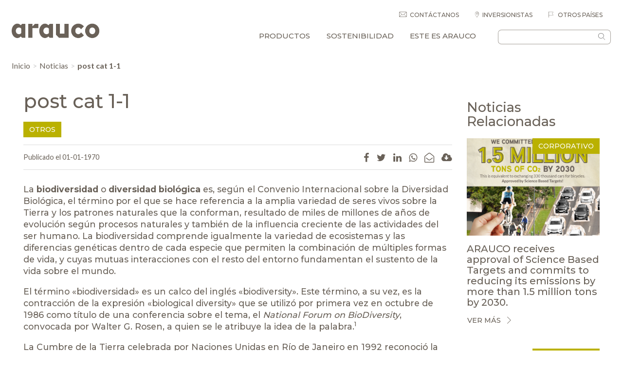

--- FILE ---
content_type: text/html; charset=UTF-8
request_url: https://arauco.com/uk/post-cat-1-1/
body_size: 20717
content:



<!DOCTYPE html>
<html lang="en">

<head>
<meta charset="UTF-8">
<meta name="viewport" content="width=device-width, initial-scale=1.0">
<meta http-equiv="X-UA-Compatible" content="ie=edge">

<link rel="preconnect" href="https://fonts.googleapis.com">
<link rel="preconnect" href="https://fonts.gstatic.com" crossorigin>
<link href="https://fonts.googleapis.com/css2?family=Montserrat:wght@500;700&display=swap" rel="stylesheet">
<link href="https://fonts.googleapis.com/css2?family=Raleway:wght@100;200;300;400;500;600;700;800;900&display=swap" rel="stylesheet">

<script src="https://maps.googleapis.com/maps/api/js?key=AIzaSyBapIbWXrGA28EFa6LSuMEdZoOhN3bsxIE&libraries=places"></script>


<meta name='robots' content='index, follow, max-image-preview:large, max-snippet:-1, max-video-preview:-1' />

	<!-- This site is optimized with the Yoast SEO plugin v26.7 - https://yoast.com/wordpress/plugins/seo/ -->
	<title>post cat 1-1 - Arauco UK</title>
	<link rel="canonical" href="https://arauco.com/uk/post-cat-1-1/" />
	<meta property="og:locale" content="es_ES" />
	<meta property="og:type" content="article" />
	<meta property="og:title" content="post cat 1-1 - Arauco UK" />
	<meta property="og:description" content="La biodiversidad o diversidad biológica es, según el Convenio Internacional sobre la Diversidad Biológica, el término por el que se hace referencia a la amplia variedad de seres vivos sobre la Tierra y los patrones naturales que la conforman, resultado de miles de millones de años de evolución según procesos naturales y también de la [&hellip;]" />
	<meta property="og:url" content="https://arauco.com/uk/post-cat-1-1/" />
	<meta property="og:site_name" content="Arauco UK" />
	<meta property="article:published_time" content="1970-01-01T00:00:00+00:00" />
	<meta property="article:modified_time" content="2017-08-30T18:39:33+00:00" />
	<meta name="author" content="admin" />
	<meta name="twitter:card" content="summary_large_image" />
	<meta name="twitter:label1" content="Escrito por" />
	<meta name="twitter:data1" content="admin" />
	<meta name="twitter:label2" content="Tiempo de lectura" />
	<meta name="twitter:data2" content="2 minutos" />
	<script type="application/ld+json" class="yoast-schema-graph">{"@context":"https://schema.org","@graph":[{"@type":"Article","@id":"https://arauco.com/uk/post-cat-1-1/#article","isPartOf":{"@id":"https://arauco.com/uk/post-cat-1-1/"},"author":{"name":"admin","@id":"https://arauco.com/uk/en/#/schema/person/1dc798cc28b75ed961b9dfbdb796c442"},"headline":"post cat 1-1","datePublished":"1970-01-01T00:00:00+00:00","dateModified":"2017-08-30T18:39:33+00:00","mainEntityOfPage":{"@id":"https://arauco.com/uk/post-cat-1-1/"},"wordCount":325,"publisher":{"@id":"https://arauco.com/uk/en/#organization"},"image":{"@id":"https://arauco.com/uk/post-cat-1-1/#primaryimage"},"thumbnailUrl":"https://arauco.com/uk/wp-content/uploads/sites/28/2017/07/1-Aviso-Citación-Junta-Extraordinaria-Fusión-1-pdf.jpg","articleSection":["Otros"],"inLanguage":"es"},{"@type":"WebPage","@id":"https://arauco.com/uk/post-cat-1-1/","url":"https://arauco.com/uk/post-cat-1-1/","name":"post cat 1-1 - Arauco UK","isPartOf":{"@id":"https://arauco.com/uk/en/#website"},"primaryImageOfPage":{"@id":"https://arauco.com/uk/post-cat-1-1/#primaryimage"},"image":{"@id":"https://arauco.com/uk/post-cat-1-1/#primaryimage"},"thumbnailUrl":"https://arauco.com/uk/wp-content/uploads/sites/28/2017/07/1-Aviso-Citación-Junta-Extraordinaria-Fusión-1-pdf.jpg","datePublished":"1970-01-01T00:00:00+00:00","dateModified":"2017-08-30T18:39:33+00:00","breadcrumb":{"@id":"https://arauco.com/uk/post-cat-1-1/#breadcrumb"},"inLanguage":"es","potentialAction":[{"@type":"ReadAction","target":["https://arauco.com/uk/post-cat-1-1/"]}]},{"@type":"ImageObject","inLanguage":"es","@id":"https://arauco.com/uk/post-cat-1-1/#primaryimage","url":"https://arauco.com/uk/wp-content/uploads/sites/28/2017/07/1-Aviso-Citación-Junta-Extraordinaria-Fusión-1-pdf.jpg","contentUrl":"https://arauco.com/uk/wp-content/uploads/sites/28/2017/07/1-Aviso-Citación-Junta-Extraordinaria-Fusión-1-pdf.jpg"},{"@type":"BreadcrumbList","@id":"https://arauco.com/uk/post-cat-1-1/#breadcrumb","itemListElement":[{"@type":"ListItem","position":1,"name":"Portada","item":"https://arauco.com/uk/en/"},{"@type":"ListItem","position":2,"name":"post cat 1-1"}]},{"@type":"WebSite","@id":"https://arauco.com/uk/en/#website","url":"https://arauco.com/uk/en/","name":"Arauco UK","description":"La sostenilbilidad es parte de nuestra naturaleza","publisher":{"@id":"https://arauco.com/uk/en/#organization"},"potentialAction":[{"@type":"SearchAction","target":{"@type":"EntryPoint","urlTemplate":"https://arauco.com/uk/en/?s={search_term_string}"},"query-input":{"@type":"PropertyValueSpecification","valueRequired":true,"valueName":"search_term_string"}}],"inLanguage":"es"},{"@type":"Organization","@id":"https://arauco.com/uk/en/#organization","name":"Arauco UK","url":"https://arauco.com/uk/en/","logo":{"@type":"ImageObject","inLanguage":"es","@id":"https://arauco.com/uk/en/#/schema/logo/image/","url":"https://arauco.com/uk/wp-content/uploads/sites/28/2017/07/logo-arauco-1.png","contentUrl":"https://arauco.com/uk/wp-content/uploads/sites/28/2017/07/logo-arauco-1.png","width":649,"height":110,"caption":"Arauco UK"},"image":{"@id":"https://arauco.com/uk/en/#/schema/logo/image/"}},{"@type":"Person","@id":"https://arauco.com/uk/en/#/schema/person/1dc798cc28b75ed961b9dfbdb796c442","name":"admin","image":{"@type":"ImageObject","inLanguage":"es","@id":"https://arauco.com/uk/en/#/schema/person/image/","url":"https://secure.gravatar.com/avatar/80e7e5ad1fe914ba6060d1361cedca1e5e86ed2b30657a557edcec9ae5a0644e?s=96&d=mm&r=g","contentUrl":"https://secure.gravatar.com/avatar/80e7e5ad1fe914ba6060d1361cedca1e5e86ed2b30657a557edcec9ae5a0644e?s=96&d=mm&r=g","caption":"admin"},"url":"https://arauco.com/uk/author/admin/"}]}</script>
	<!-- / Yoast SEO plugin. -->


<link rel='dns-prefetch' href='//arauco.com' />
<link rel="alternate" title="oEmbed (JSON)" type="application/json+oembed" href="https://arauco.com/uk/wp-json/oembed/1.0/embed?url=https%3A%2F%2Farauco.com%2Fuk%2Fpost-cat-1-1%2F" />
<link rel="alternate" title="oEmbed (XML)" type="text/xml+oembed" href="https://arauco.com/uk/wp-json/oembed/1.0/embed?url=https%3A%2F%2Farauco.com%2Fuk%2Fpost-cat-1-1%2F&#038;format=xml" />
<style id='wp-img-auto-sizes-contain-inline-css' type='text/css'>
img:is([sizes=auto i],[sizes^="auto," i]){contain-intrinsic-size:3000px 1500px}
/*# sourceURL=wp-img-auto-sizes-contain-inline-css */
</style>
<link rel='stylesheet' id='sbi_styles-css' href='https://arauco.com/uk/wp-content/plugins/instagram-feed-pro/css/sbi-styles.min.css?ver=5.7' type='text/css' media='all' />
<style id='wp-emoji-styles-inline-css' type='text/css'>

	img.wp-smiley, img.emoji {
		display: inline !important;
		border: none !important;
		box-shadow: none !important;
		height: 1em !important;
		width: 1em !important;
		margin: 0 0.07em !important;
		vertical-align: -0.1em !important;
		background: none !important;
		padding: 0 !important;
	}
/*# sourceURL=wp-emoji-styles-inline-css */
</style>
<style id='wp-block-library-inline-css' type='text/css'>
:root{--wp-block-synced-color:#7a00df;--wp-block-synced-color--rgb:122,0,223;--wp-bound-block-color:var(--wp-block-synced-color);--wp-editor-canvas-background:#ddd;--wp-admin-theme-color:#007cba;--wp-admin-theme-color--rgb:0,124,186;--wp-admin-theme-color-darker-10:#006ba1;--wp-admin-theme-color-darker-10--rgb:0,107,160.5;--wp-admin-theme-color-darker-20:#005a87;--wp-admin-theme-color-darker-20--rgb:0,90,135;--wp-admin-border-width-focus:2px}@media (min-resolution:192dpi){:root{--wp-admin-border-width-focus:1.5px}}.wp-element-button{cursor:pointer}:root .has-very-light-gray-background-color{background-color:#eee}:root .has-very-dark-gray-background-color{background-color:#313131}:root .has-very-light-gray-color{color:#eee}:root .has-very-dark-gray-color{color:#313131}:root .has-vivid-green-cyan-to-vivid-cyan-blue-gradient-background{background:linear-gradient(135deg,#00d084,#0693e3)}:root .has-purple-crush-gradient-background{background:linear-gradient(135deg,#34e2e4,#4721fb 50%,#ab1dfe)}:root .has-hazy-dawn-gradient-background{background:linear-gradient(135deg,#faaca8,#dad0ec)}:root .has-subdued-olive-gradient-background{background:linear-gradient(135deg,#fafae1,#67a671)}:root .has-atomic-cream-gradient-background{background:linear-gradient(135deg,#fdd79a,#004a59)}:root .has-nightshade-gradient-background{background:linear-gradient(135deg,#330968,#31cdcf)}:root .has-midnight-gradient-background{background:linear-gradient(135deg,#020381,#2874fc)}:root{--wp--preset--font-size--normal:16px;--wp--preset--font-size--huge:42px}.has-regular-font-size{font-size:1em}.has-larger-font-size{font-size:2.625em}.has-normal-font-size{font-size:var(--wp--preset--font-size--normal)}.has-huge-font-size{font-size:var(--wp--preset--font-size--huge)}.has-text-align-center{text-align:center}.has-text-align-left{text-align:left}.has-text-align-right{text-align:right}.has-fit-text{white-space:nowrap!important}#end-resizable-editor-section{display:none}.aligncenter{clear:both}.items-justified-left{justify-content:flex-start}.items-justified-center{justify-content:center}.items-justified-right{justify-content:flex-end}.items-justified-space-between{justify-content:space-between}.screen-reader-text{border:0;clip-path:inset(50%);height:1px;margin:-1px;overflow:hidden;padding:0;position:absolute;width:1px;word-wrap:normal!important}.screen-reader-text:focus{background-color:#ddd;clip-path:none;color:#444;display:block;font-size:1em;height:auto;left:5px;line-height:normal;padding:15px 23px 14px;text-decoration:none;top:5px;width:auto;z-index:100000}html :where(.has-border-color){border-style:solid}html :where([style*=border-top-color]){border-top-style:solid}html :where([style*=border-right-color]){border-right-style:solid}html :where([style*=border-bottom-color]){border-bottom-style:solid}html :where([style*=border-left-color]){border-left-style:solid}html :where([style*=border-width]){border-style:solid}html :where([style*=border-top-width]){border-top-style:solid}html :where([style*=border-right-width]){border-right-style:solid}html :where([style*=border-bottom-width]){border-bottom-style:solid}html :where([style*=border-left-width]){border-left-style:solid}html :where(img[class*=wp-image-]){height:auto;max-width:100%}:where(figure){margin:0 0 1em}html :where(.is-position-sticky){--wp-admin--admin-bar--position-offset:var(--wp-admin--admin-bar--height,0px)}@media screen and (max-width:600px){html :where(.is-position-sticky){--wp-admin--admin-bar--position-offset:0px}}

/*# sourceURL=wp-block-library-inline-css */
</style><style id='global-styles-inline-css' type='text/css'>
:root{--wp--preset--aspect-ratio--square: 1;--wp--preset--aspect-ratio--4-3: 4/3;--wp--preset--aspect-ratio--3-4: 3/4;--wp--preset--aspect-ratio--3-2: 3/2;--wp--preset--aspect-ratio--2-3: 2/3;--wp--preset--aspect-ratio--16-9: 16/9;--wp--preset--aspect-ratio--9-16: 9/16;--wp--preset--color--black: #000000;--wp--preset--color--cyan-bluish-gray: #abb8c3;--wp--preset--color--white: #ffffff;--wp--preset--color--pale-pink: #f78da7;--wp--preset--color--vivid-red: #cf2e2e;--wp--preset--color--luminous-vivid-orange: #ff6900;--wp--preset--color--luminous-vivid-amber: #fcb900;--wp--preset--color--light-green-cyan: #7bdcb5;--wp--preset--color--vivid-green-cyan: #00d084;--wp--preset--color--pale-cyan-blue: #8ed1fc;--wp--preset--color--vivid-cyan-blue: #0693e3;--wp--preset--color--vivid-purple: #9b51e0;--wp--preset--gradient--vivid-cyan-blue-to-vivid-purple: linear-gradient(135deg,rgb(6,147,227) 0%,rgb(155,81,224) 100%);--wp--preset--gradient--light-green-cyan-to-vivid-green-cyan: linear-gradient(135deg,rgb(122,220,180) 0%,rgb(0,208,130) 100%);--wp--preset--gradient--luminous-vivid-amber-to-luminous-vivid-orange: linear-gradient(135deg,rgb(252,185,0) 0%,rgb(255,105,0) 100%);--wp--preset--gradient--luminous-vivid-orange-to-vivid-red: linear-gradient(135deg,rgb(255,105,0) 0%,rgb(207,46,46) 100%);--wp--preset--gradient--very-light-gray-to-cyan-bluish-gray: linear-gradient(135deg,rgb(238,238,238) 0%,rgb(169,184,195) 100%);--wp--preset--gradient--cool-to-warm-spectrum: linear-gradient(135deg,rgb(74,234,220) 0%,rgb(151,120,209) 20%,rgb(207,42,186) 40%,rgb(238,44,130) 60%,rgb(251,105,98) 80%,rgb(254,248,76) 100%);--wp--preset--gradient--blush-light-purple: linear-gradient(135deg,rgb(255,206,236) 0%,rgb(152,150,240) 100%);--wp--preset--gradient--blush-bordeaux: linear-gradient(135deg,rgb(254,205,165) 0%,rgb(254,45,45) 50%,rgb(107,0,62) 100%);--wp--preset--gradient--luminous-dusk: linear-gradient(135deg,rgb(255,203,112) 0%,rgb(199,81,192) 50%,rgb(65,88,208) 100%);--wp--preset--gradient--pale-ocean: linear-gradient(135deg,rgb(255,245,203) 0%,rgb(182,227,212) 50%,rgb(51,167,181) 100%);--wp--preset--gradient--electric-grass: linear-gradient(135deg,rgb(202,248,128) 0%,rgb(113,206,126) 100%);--wp--preset--gradient--midnight: linear-gradient(135deg,rgb(2,3,129) 0%,rgb(40,116,252) 100%);--wp--preset--font-size--small: 13px;--wp--preset--font-size--medium: 20px;--wp--preset--font-size--large: 36px;--wp--preset--font-size--x-large: 42px;--wp--preset--spacing--20: 0.44rem;--wp--preset--spacing--30: 0.67rem;--wp--preset--spacing--40: 1rem;--wp--preset--spacing--50: 1.5rem;--wp--preset--spacing--60: 2.25rem;--wp--preset--spacing--70: 3.38rem;--wp--preset--spacing--80: 5.06rem;--wp--preset--shadow--natural: 6px 6px 9px rgba(0, 0, 0, 0.2);--wp--preset--shadow--deep: 12px 12px 50px rgba(0, 0, 0, 0.4);--wp--preset--shadow--sharp: 6px 6px 0px rgba(0, 0, 0, 0.2);--wp--preset--shadow--outlined: 6px 6px 0px -3px rgb(255, 255, 255), 6px 6px rgb(0, 0, 0);--wp--preset--shadow--crisp: 6px 6px 0px rgb(0, 0, 0);}:where(.is-layout-flex){gap: 0.5em;}:where(.is-layout-grid){gap: 0.5em;}body .is-layout-flex{display: flex;}.is-layout-flex{flex-wrap: wrap;align-items: center;}.is-layout-flex > :is(*, div){margin: 0;}body .is-layout-grid{display: grid;}.is-layout-grid > :is(*, div){margin: 0;}:where(.wp-block-columns.is-layout-flex){gap: 2em;}:where(.wp-block-columns.is-layout-grid){gap: 2em;}:where(.wp-block-post-template.is-layout-flex){gap: 1.25em;}:where(.wp-block-post-template.is-layout-grid){gap: 1.25em;}.has-black-color{color: var(--wp--preset--color--black) !important;}.has-cyan-bluish-gray-color{color: var(--wp--preset--color--cyan-bluish-gray) !important;}.has-white-color{color: var(--wp--preset--color--white) !important;}.has-pale-pink-color{color: var(--wp--preset--color--pale-pink) !important;}.has-vivid-red-color{color: var(--wp--preset--color--vivid-red) !important;}.has-luminous-vivid-orange-color{color: var(--wp--preset--color--luminous-vivid-orange) !important;}.has-luminous-vivid-amber-color{color: var(--wp--preset--color--luminous-vivid-amber) !important;}.has-light-green-cyan-color{color: var(--wp--preset--color--light-green-cyan) !important;}.has-vivid-green-cyan-color{color: var(--wp--preset--color--vivid-green-cyan) !important;}.has-pale-cyan-blue-color{color: var(--wp--preset--color--pale-cyan-blue) !important;}.has-vivid-cyan-blue-color{color: var(--wp--preset--color--vivid-cyan-blue) !important;}.has-vivid-purple-color{color: var(--wp--preset--color--vivid-purple) !important;}.has-black-background-color{background-color: var(--wp--preset--color--black) !important;}.has-cyan-bluish-gray-background-color{background-color: var(--wp--preset--color--cyan-bluish-gray) !important;}.has-white-background-color{background-color: var(--wp--preset--color--white) !important;}.has-pale-pink-background-color{background-color: var(--wp--preset--color--pale-pink) !important;}.has-vivid-red-background-color{background-color: var(--wp--preset--color--vivid-red) !important;}.has-luminous-vivid-orange-background-color{background-color: var(--wp--preset--color--luminous-vivid-orange) !important;}.has-luminous-vivid-amber-background-color{background-color: var(--wp--preset--color--luminous-vivid-amber) !important;}.has-light-green-cyan-background-color{background-color: var(--wp--preset--color--light-green-cyan) !important;}.has-vivid-green-cyan-background-color{background-color: var(--wp--preset--color--vivid-green-cyan) !important;}.has-pale-cyan-blue-background-color{background-color: var(--wp--preset--color--pale-cyan-blue) !important;}.has-vivid-cyan-blue-background-color{background-color: var(--wp--preset--color--vivid-cyan-blue) !important;}.has-vivid-purple-background-color{background-color: var(--wp--preset--color--vivid-purple) !important;}.has-black-border-color{border-color: var(--wp--preset--color--black) !important;}.has-cyan-bluish-gray-border-color{border-color: var(--wp--preset--color--cyan-bluish-gray) !important;}.has-white-border-color{border-color: var(--wp--preset--color--white) !important;}.has-pale-pink-border-color{border-color: var(--wp--preset--color--pale-pink) !important;}.has-vivid-red-border-color{border-color: var(--wp--preset--color--vivid-red) !important;}.has-luminous-vivid-orange-border-color{border-color: var(--wp--preset--color--luminous-vivid-orange) !important;}.has-luminous-vivid-amber-border-color{border-color: var(--wp--preset--color--luminous-vivid-amber) !important;}.has-light-green-cyan-border-color{border-color: var(--wp--preset--color--light-green-cyan) !important;}.has-vivid-green-cyan-border-color{border-color: var(--wp--preset--color--vivid-green-cyan) !important;}.has-pale-cyan-blue-border-color{border-color: var(--wp--preset--color--pale-cyan-blue) !important;}.has-vivid-cyan-blue-border-color{border-color: var(--wp--preset--color--vivid-cyan-blue) !important;}.has-vivid-purple-border-color{border-color: var(--wp--preset--color--vivid-purple) !important;}.has-vivid-cyan-blue-to-vivid-purple-gradient-background{background: var(--wp--preset--gradient--vivid-cyan-blue-to-vivid-purple) !important;}.has-light-green-cyan-to-vivid-green-cyan-gradient-background{background: var(--wp--preset--gradient--light-green-cyan-to-vivid-green-cyan) !important;}.has-luminous-vivid-amber-to-luminous-vivid-orange-gradient-background{background: var(--wp--preset--gradient--luminous-vivid-amber-to-luminous-vivid-orange) !important;}.has-luminous-vivid-orange-to-vivid-red-gradient-background{background: var(--wp--preset--gradient--luminous-vivid-orange-to-vivid-red) !important;}.has-very-light-gray-to-cyan-bluish-gray-gradient-background{background: var(--wp--preset--gradient--very-light-gray-to-cyan-bluish-gray) !important;}.has-cool-to-warm-spectrum-gradient-background{background: var(--wp--preset--gradient--cool-to-warm-spectrum) !important;}.has-blush-light-purple-gradient-background{background: var(--wp--preset--gradient--blush-light-purple) !important;}.has-blush-bordeaux-gradient-background{background: var(--wp--preset--gradient--blush-bordeaux) !important;}.has-luminous-dusk-gradient-background{background: var(--wp--preset--gradient--luminous-dusk) !important;}.has-pale-ocean-gradient-background{background: var(--wp--preset--gradient--pale-ocean) !important;}.has-electric-grass-gradient-background{background: var(--wp--preset--gradient--electric-grass) !important;}.has-midnight-gradient-background{background: var(--wp--preset--gradient--midnight) !important;}.has-small-font-size{font-size: var(--wp--preset--font-size--small) !important;}.has-medium-font-size{font-size: var(--wp--preset--font-size--medium) !important;}.has-large-font-size{font-size: var(--wp--preset--font-size--large) !important;}.has-x-large-font-size{font-size: var(--wp--preset--font-size--x-large) !important;}
/*# sourceURL=global-styles-inline-css */
</style>

<style id='classic-theme-styles-inline-css' type='text/css'>
/*! This file is auto-generated */
.wp-block-button__link{color:#fff;background-color:#32373c;border-radius:9999px;box-shadow:none;text-decoration:none;padding:calc(.667em + 2px) calc(1.333em + 2px);font-size:1.125em}.wp-block-file__button{background:#32373c;color:#fff;text-decoration:none}
/*# sourceURL=/wp-includes/css/classic-themes.min.css */
</style>
<link rel='stylesheet' id='contact-form-7-css' href='https://arauco.com/uk/wp-content/plugins/contact-form-7/includes/css/styles.css?ver=6.1.4' type='text/css' media='all' />
<script type="text/javascript" id="ajax-js-js-extra">
/* <![CDATA[ */
var arauco_global_vars = {"AJAX_URL":"https://arauco.com/uk/wp-admin/admin-ajax.php","nonce":"ab3b6220d5","HOME_URL":"https://arauco.com/uk/"};
//# sourceURL=ajax-js-js-extra
/* ]]> */
</script>
<script type="text/javascript" src="https://arauco.com/uk/wp-content/themes/arauco/assets/js/custom.js?ver=6.9" id="ajax-js-js"></script>
<script type="text/javascript" src="https://arauco.com/uk/wp-content/plugins/jquery-updater/js/jquery-3.7.1.min.js?ver=3.7.1" id="jquery-core-js"></script>
<script type="text/javascript" src="https://arauco.com/uk/wp-content/plugins/jquery-updater/js/jquery-migrate-3.5.2.min.js?ver=3.5.2" id="jquery-migrate-js"></script>
<link rel='shortlink' href='https://arauco.com/uk/?p=1367' />
<link rel="icon" href="https://arauco.com/uk/wp-content/uploads/sites/28/2017/10/favicon-64x64.png" sizes="32x32" />
<link rel="icon" href="https://arauco.com/uk/wp-content/uploads/sites/28/2017/10/favicon-64x64.png" sizes="192x192" />
<link rel="apple-touch-icon" href="https://arauco.com/uk/wp-content/uploads/sites/28/2017/10/favicon-64x64.png" />
<meta name="msapplication-TileImage" content="https://arauco.com/uk/wp-content/uploads/sites/28/2017/10/favicon-64x64.png" />

<!-- Global site tag (gtag.js) - Google Analytics -->
<script async src="https://www.googletagmanager.com/gtag/js?id=UA-16210799-1"></script>
<script>
  window.dataLayer = window.dataLayer || [];
  function gtag(){dataLayer.push(arguments);}
  gtag('js', new Date());
  gtag('config', 'UA-16210799-1');
</script>




<!-- Facebook Pixel Code -->
<script>
!function(f,b,e,v,n,t,s)
{if(f.fbq)return;n=f.fbq=function(){n.callMethod?
n.callMethod.apply(n,arguments):n.queue.push(arguments)};
if(!f._fbq)f._fbq=n;n.push=n;n.loaded=!0;n.version='2.0';
n.queue=[];t=b.createElement(e);t.async=!0;
t.src=v;s=b.getElementsByTagName(e)[0];
s.parentNode.insertBefore(t,s)}(window,document,'script',
'https://connect.facebook.net/en_US/fbevents.js');
 fbq('init', '555944098194702'); 
fbq('track', 'PageView');
</script>
<noscript>
<img height="1" width="1" 
src="https://www.facebook.com/tr?id=555944098194702&ev=PageView
&noscript=1"/>
</noscript>
<!-- End Facebook Pixel Code -->


<script> 
  !function (w, d, t) { w.TiktokAnalyticsObject=t;var ttq=w[t]=w[t]||[];ttq.methods=["page","track","identify","instances","debug","on","off",
  "once","ready","alias","group","enableCookie","disableCookie"],ttq.setAndDefer=function(t,e){t[e]=function()
  {t.push([e].concat(Array.prototype.slice.call(arguments,0)))}};for(var i=0;i<ttq.methods.length;i++)ttq.setAndDefer(ttq,ttq.methods[i]);
  ttq.instance=function(t){for(var e=ttq._i[t]||[],n=0;n<ttq.methods.length;n++)ttq.setAndDefer(e,ttq.methods[n]);return e},
  ttq.load=function(e,n){var i="https://analytics.tiktok.com/i18n/pixel/events.js";ttq._i=ttq._i||{},ttq._i[e]=[],ttq._i[e]._u=i,ttq._t=ttq._t||{},
  ttq._t[e]=+new Date,ttq._o=ttq._o||{},ttq._o[e]=n||{};var o=document.createElement("script");o.type="text/javascript",o.async=!0,
  o.src=i+"?sdkid="+e+"&lib="+t;var a=document.getElementsByTagName("script")[0];a.parentNode.insertBefore(o,a)}; 
  ttq.load('CNS5R7BC77U9G4SVNAFG'); ttq.page(); }(window, document, 'ttq'); 
</script>

<link href="https://unpkg.com/aos@2.3.1/dist/aos.css" rel="stylesheet">
<link rel="stylesheet" href="https://arauco.com/uk/wp-content/themes/arauco/style.css?202209013">    
<link rel="stylesheet" href="https://arauco.com/uk/wp-content/themes/arauco/assets/css/main24.css?20220901">
<link rel="stylesheet" href="https://arauco.com/uk/wp-content/themes/arauco/assets/css/proveedores.css?010">
<link rel="stylesheet" href="https://arauco.com/uk/wp-content/themes/arauco/assets/css/hilam.css?012">
<link rel="stylesheet" href="https://arauco.com/uk/wp-content/themes/arauco/assets/css/responsive21.css?201908202">










<link rel="stylesheet" href="https://arauco.com/uk/wp-content/themes/arauco/assets/css/new-menu.css">  

<style type="text/css">
@media screen and (max-width:992px) {
    #main-menu .tab-content img {
        display: none;
    }
    #main-menu #prod-category {
        display: block;
    }
    .sidebar {
        clear: both;
    }
}
#data-series .item img {
    width: 100%;
    height: 130px;
    background-size: cover;
    object-fit: cover;
}
</style>

<style type="text/css">
.grecaptcha-badge {
  opacity: 0;
}
</style>

<style type="text/css">
@media screen and (min-width:992px) {
    .main-menu-desktop.only-new-menu {
        display: none;
    }
}
</style>

<style type="text/css">
.fancybox-content img {
    max-width: 100%;
    height: auto;
    
}

@media screen and (max-width: 992px) {
    body.modal-open #main-menu-state:checked ~ .main-menu-nav {
        display: none!important;
    }
    body.modal-open .overlay::before {
        display: none!important;
    }
}

</style>
<script type="text/javascript" src="https://js-cdn.dynatrace.com/jstag/147f84b2bdc/bf72388lyn/43378f81428d3b40_complete.js" crossorigin="anonymous"></script>

<script type="text/javascript">
    (function(c,l,a,r,i,t,y){
        c[a]=c[a]||function(){(c[a].q=c[a].q||[]).push(arguments)};
        t=l.createElement(r);t.async=1;t.src="https://www.clarity.ms/tag/"+i;
        y=l.getElementsByTagName(r)[0];y.parentNode.insertBefore(t,y);
    })(window, document, "clarity", "script", "sbcnjmxe5h");
</script>
            <!-- Google tag (gtag.js) -->
	<script async src="https://www.googletagmanager.com/gtag/js?id=G-BN311J80D4"></script>
	<script>
	  window.dataLayer = window.dataLayer || [];
	  function gtag(){dataLayer.push(arguments);}
	  gtag('js', new Date());

	  gtag('config', 'G-BN311J80D4');
	</script>
</head>


<style type="text/css">
.ayuda-para-tus-proyectos .owl-item .item .box .text {
    font-size: 80%;
    padding-left: 65px;
}
.ayuda-para-tus-proyectos .owl-item.active .item .box .text {
    font-size: 100%;
    padding-left: 20px;
}
.alert-warning p {
    font-size: .9em;
}
</style>

<body class="post" data-siteidglobal="28">



    <div class="container-fluid">
        <!--HEADER-->
        <header class="wrapper">
            <div class="row">
                <div class="col-lg-2 col-md-3 col-sm-3 col-xs-5">
                    <a href="https://arauco.com/uk" class="logo">
                                                <img src="https://arauco.com/uk/wp-content/uploads/sites/28/2017/07/logo-arauco-1.png" alt="https://arauco.com/uk" class="img-responsive">
                    </a>
                </div>

                
                

                <div class="col-lg-10 col-md-9 static">
                    <div class="row">
                        <div id="mobile-menu-container"></div>

                        <div id="top-menu-container" class="col-sm-12 hidden-sm hidden-xs">
                            <nav class="top-menu">
                                <ul>

                                    
                                    
                                                                            <li><a href="https://arauco.com/uk/contactanos">Contáctanos</a></li>
                                                                        
                                                                                                            <li><a href="/investor.php">Inversionistas</a></li>
                                                                        <li class="otros-paises">
                                        <a href="javascript:void(0)"><i class="fa fa-plus visible-xs visible-sm"></i> Otros países</a>
                                        <div class="sub-menu">
                                            <ul>
                                                <li><a href="/argentina">Argentina</a></li>
                                                <li><a href="/aus-nz">Aus/NZ</a></li>
                                                 <li><a href="/brasil">Brasil</a></li> 
                                                <li><a href="/chile">Chile</a></li>
                                                <li><a href="/colombia">Colombia</a></li>
												<li><a href="/europe/?lang=en">Europe</a></li>
                                                <li><a href="/mo">Medio Oriente</a></li>
                                                <li><a href="/mexico">México</a></li>
                                                <li><a href="/peru">Perú</a></li>
                                                <li><a href="/na">USA/CAN</a></li>
                                                <li><a href="/cam-carib">Centro America</a></li>
                                                <li><a href="/uk/en/">UK</a></li>
                                                <li><a href="/"> Corporativo</a></li>
                                            </ul>
                                        </div>
                                    </li>
                                    
                                    
                                </ul>
                            </nav>
                        </div>
                        <div class="col-md-9 static positionProduc" id="menuContainer">

                            <div class="hidden-xs hidden-sm">
                                                                                                    <nav class="main-menu-desktop only-new-menu">
    <ul>

        <li class="has-mega-menu a-productos">
			<i class="fa fa-plus visible-xs visible-sm opener1"></i>
            <a href="#"> Productos</a>
            <div class="sub-menu sub-menu-productos">
                <div class="col-menu flex-container">
                    
                    
                    <div class="item-flex"><!-- START ITEM FLEX -->

                        <!-- MENU PRODUCTOS 1 -->

                        <div class="menu-item menu-item-1 sub-menu-level-1">
                            <h3>Productos por categoría <i class="fa fa-plus visible-xs visible-sm opener2"></i></h3>
                            <ul class="main-categories sub-menu-level-2">

                                
                                                                
                                    
                                    
                                    <li class="main-category first-column">
										<i class="fa fa-plus visible-xs visible-sm opener3"></i>
                                        <a target="_self" href="https://arauco.com/uk/marcas/celulosa">
                                            Celulosa                                        </a>

                                        
                                        <ul class="child-categories second-column sub-menu-level-3">

                                        
                                                                                
                                        </ul>

                                    </li>

                                
                                    
                                    
                                    <li class="main-category first-column">
										<i class="fa fa-plus visible-xs visible-sm opener3"></i>
                                        <a target="_self" href="https://arauco.com/uk/marcas/tablero-recubiertos">
                                            Tableros Recubiertos                                        </a>

                                        
                                        <ul class="child-categories second-column sub-menu-level-3">

                                        
                                                                                
                                        </ul>

                                    </li>

                                
                                    
                                    
                                    <li class="main-category first-column">
										<i class="fa fa-plus visible-xs visible-sm opener3"></i>
                                        <a target="_self" href="https://arauco.com/uk/marcas/tableros-desnudos-arauco">
                                            Tableros Desnudos                                        </a>

                                        
                                        <ul class="child-categories second-column sub-menu-level-3">

                                        
                                                                                
                                        </ul>

                                    </li>

                                
                                    
                                    
                                    <li class="main-category first-column">
										<i class="fa fa-plus visible-xs visible-sm opener3"></i>
                                        <a target="_self" href="https://arauco.com/uk/marcas/lumber/">
                                            Maderas                                        </a>

                                        
                                        <ul class="child-categories second-column sub-menu-level-3">

                                        
                                                                                
                                        </ul>

                                    </li>

                                
                                    
                                    
                                    <li class="main-category first-column">
										<i class="fa fa-plus visible-xs visible-sm opener3"></i>
                                        <a target="_self" href="https://arauco.com/uk/marcas/molduras">
                                            Molduras                                        </a>

                                        
                                        <ul class="child-categories second-column sub-menu-level-3">

                                        
                                                                                
                                        </ul>

                                    </li>

                                
                                    
                                    
                                    <li class="main-category first-column">
										<i class="fa fa-plus visible-xs visible-sm opener3"></i>
                                        <a target="_self" href="https://arauco.com/uk/marcas/vigas-laminadas">
                                            Vigas Laminadas                                        </a>

                                        
                                        <ul class="child-categories second-column sub-menu-level-3">

                                        
                                                                                
                                        </ul>

                                    </li>

                                                                
                                                                
                            </ul>                                                                
                        </div>

                        <!--FIN MENU PRODUCTOS 1-->

                        <!-- MENU PRODUCTOS 2 -->

                        
                        <div class="menu-item menu-item-3 sub-menu-level-1">
                            <h3>Productos por usos <i class="fa fa-plus visible-xs visible-sm opener2"></i></h3>
                            <ul class="flex-container sub-menu-level-2">

                            
                            
                                                        
                            </ul>
                        </div>

                        
                        
                        
                        
                                                        
                        
                    </div><!-- END ITEM FLEX -->

                </div>

            </div>

        </li>


        <li class="has-mega-menu a-sostenibilidad">
			<i class="fa fa-plus visible-xs visible-sm opener1"></i>
            <a href="https://arauco.com/uk/sostenibilidad">
                Sostenibilidad            </a>

            <ul class="sub-menu">

                <div class="col-md-4 col-img">
                    <img src="https://arauco.com/uk/wp-content/themes/arauco/assets/img/sostenibilidad.jpg" alt="Sostenibilidad" class="img-responsive">
                </div>

                <div class="col-md-8 col-menu">
                    <div class="sub-menu-level-1 flex-container">

                        <ul class="sub-menu-level-1--primera-columna">
                            
                                
                                    <li>
                                        <a href="https://arauco.com/uk/sostenibilidad/biodiversidad">
                                            Biodiversidad                                        </a>
                                    </li>

                                
                            
                                
                                    <li>
                                        <a href="https://arauco.com/uk/sostenibilidad/investigacion">
                                            INVESTIGACIÓN E INNOVACIÓN                                        </a>
                                    </li>

                                
                            
                                
                                    <li>
                                        <a href="https://arauco.com/uk/sostenibilidad/desarrollo-local">
                                            Desarrollo Local                                        </a>
                                    </li>

                                
                            
                                
                                    <li>
                                        <a href="https://arauco.com/uk/sostenibilidad/cambio-global">
                                            Plan de acción climática                                        </a>
                                    </li>

                                
                            
                                
                                    <li>
                                        <a href="https://arauco.com/uk/sostenibilidad/manejo-forestal">
                                            Manejo forestal                                        </a>
                                    </li>

                                
                                                    </ul>

                        <ul class="sub-menu-level-1--segunda-columna">
                        
                                                            <li>
                                    <a href="https://arauco.com/uk/sostenibilidad/certificaciones/">
                                        Certificaciones                                    </a>
                                </li>
                            
                            
                                                            <li>
                                    <a href="https://arauco.com/uk/sostenibilidad/reportes-de-sostenibilidad/">
                                        Reportes de Sostenibilidad                                    </a>
                                </li>
                            
                                                            <li>
                                    <a href="https://arauco.com/uk/sostenibilidad/politicas/">Políticas</a>
                                </li>
                            
                        </ul>

                    </div>
                </div>

            </ul>

        </li>

        <li class="has-mega-menu a-este-es-arauco">
			<i class="fa fa-plus visible-xs visible-sm opener1"></i>
            <a href="https://arauco.com/uk/este_es_arauco">
                Este es Arauco            </a>
            <ul class="sub-menu">
                <div class="col-md-4 col-img">
                    <img src="https://arauco.com/uk/wp-content/themes/arauco/assets/img/este-es-arauco.jpg" alt="Este es Arauco" class="img-responsive">
                </div>
                <div class="col-md-8 col-menu">
                    <ul class="sub-menu-level-1">
                    
                                                            <li>
                                    <a href="https://arauco.com/uk/este_es_arauco/lo-que-somos" class="has-third-level">
                                        Lo que somos                                    </a>
                                </li>
                            
                        
                                                            <li>
                                    <a href="https://arauco.com/uk/este_es_arauco/nuestros-negocios" class="has-third-level">
                                        Nuestros Negocios                                    </a>
                                </li>
                            
                        
                                                            <li>
                                    <a href="https://arauco.com/uk/este_es_arauco/gobierno-corporativo" class="has-third-level">
                                        Gobierno corporativo                                    </a>
                                </li>
                            
                        
                                                            <li>
                                    <a href="https://arauco.com/uk/este_es_arauco/innovacion" class="has-third-level">
                                        Innovación                                    </a>
                                </li>
                            
                                                
                        
                        <li>
                            <a href="https://arauco.com/investor.php" class="has-third-level">
                                Inversionistas                            </a>
                        </li>
                    </ul>
                </div>

            </ul>
        </li>

        
        
    </ul>
</nav>                                    <nav class="main-menu-desktop">
    <ul>

        
            <style type="text/css">
                p.destacado {
                    color: #ea7600;
                    text-transform: uppercase;
                    padding-left: 5px;
                    font-size: .9em;
                    margin-top: -7px;

                    margin: 0px;
                    padding: 0px;
                    position: absolute;
                    width: 100%;
                    margin-top: -7px;
                }

                a.use-link p.destacado {
                    padding-left: 0px;
                    font-size: .8em;
                    margin-top: -3px;
                }

                .main-menu-desktop .has-mega-menu .sub-menu .col-menu li a[href$="arauco-cepillado/"] {
                    color: #ea7600;
                }

                .main-menu-desktop .a-productos .sub-menu .col-menu ul>li>a.btn-compra-online:hover {
                    background-color: #ea7600 !important;
                    color: #fff !important;
                }

                .btn-compra-online {
                    background-color: #ea7600 !important;
                    color: #FFF !important;
                }
            </style>


            <li class="has-mega-menu a-productos">
                <a href="#"><i class="fa fa-plus visible-xs visible-sm opener1"></i> Productos</a>
                <div class="sub-menu sub-menu-productos">
                    <div class="col-menu flex-container">

                        
                        <div class="item-flex"><!-- START ITEM FLEX -->

                            <!-- NAV ITEMS -->
                            <ul class="nav nav-pills underline center-pills">
                                <li class="active">
                                    <a href="#prod-category" data-toggle="tab">
                                        Productos por categoría                                    </a>
                                </li>

                                                                    <li>
                                        <a href="#prod-uses" data-toggle="tab">
                                            Productos por usos                                        </a>
                                    </li>
                                
                                                                    <li>
                                        <a href="#prod-solutions" data-toggle="tab">

                                            
                                            Ayuda para tus proyectos                                        </a>
                                    </li>
                                
                                
                                
                                
                                
                                
                            </ul>


                            <!-- NAV CONTAINERS -->
                            <div class="tab-content">
                                <div class="tab-pane active" id="prod-category">

                                    <!-- MENU PRODUCTOS 1 -->
                                    <div class="padding-container">

                                        <div class="row">

                                            
                                                                                                
                                                                                                                                                                                                                                        
                                                        
                                                        <div class="col-sm-2">

                                                                                                                        <a href="https://arauco.com/uk/marcas/celulosa" target="_self" class="parent-title">
                                                                <img src="https://arauco.com/uk/wp-content/uploads/sites/28/2018/02/CELULOSA-1-1.jpg" class="img-responsive parent-img">
                                                                Celulosa                                                                <i class="fa fa-plus visible-xs visible-sm opener3"></i>
                                                            </a>

                                                            <ul>
                                                                
                                                                                                                            </ul>

                                                        </div>

                                                    
                                                                                                                                                                                                                                        
                                                        
                                                        <div class="col-sm-2">

                                                                                                                        <a href="https://arauco.com/uk/marcas/tablero-recubiertos" target="_self" class="parent-title">
                                                                <img src="https://arauco.com/uk/wp-content/uploads/sites/28/2018/02/tablero-1-1.jpg" class="img-responsive parent-img">
                                                                Tableros Recubiertos                                                                <i class="fa fa-plus visible-xs visible-sm opener3"></i>
                                                            </a>

                                                            <ul>
                                                                
                                                                                                                            </ul>

                                                        </div>

                                                    
                                                                                                                                                                                                                                        
                                                        
                                                        <div class="col-sm-2">

                                                                                                                        <a href="https://arauco.com/uk/marcas/tableros-desnudos-arauco" target="_self" class="parent-title">
                                                                <img src="https://arauco.com/uk/wp-content/uploads/sites/28/2018/02/Tableros-desnudos-MDF-Submenu-1.jpg" class="img-responsive parent-img">
                                                                Tableros Desnudos                                                                <i class="fa fa-plus visible-xs visible-sm opener3"></i>
                                                            </a>

                                                            <ul>
                                                                
                                                                                                                            </ul>

                                                        </div>

                                                    
                                                                                                                                                                                                                                        
                                                        
                                                        <div class="col-sm-2">

                                                                                                                        <a href="https://arauco.com/uk/marcas/lumber/" target="_self" class="parent-title">
                                                                <img src="https://arauco.com/uk/wp-content/uploads/sites/28/2018/02/USA_Lumber-appearance_product-1-1.jpg" class="img-responsive parent-img">
                                                                Maderas                                                                <i class="fa fa-plus visible-xs visible-sm opener3"></i>
                                                            </a>

                                                            <ul>
                                                                
                                                                                                                            </ul>

                                                        </div>

                                                    
                                                                                                                                                                                                                                        
                                                        
                                                        <div class="col-sm-2">

                                                                                                                        <a href="https://arauco.com/uk/marcas/molduras" target="_self" class="parent-title">
                                                                <img src="https://arauco.com/uk/wp-content/uploads/sites/28/2018/02/Finger-Joint-Moulding-1-1.jpg" class="img-responsive parent-img">
                                                                Molduras                                                                <i class="fa fa-plus visible-xs visible-sm opener3"></i>
                                                            </a>

                                                            <ul>
                                                                
                                                                                                                            </ul>

                                                        </div>

                                                    
                                                                                                                                                                                                                                        
                                                        
                                                        <div class="col-sm-2">

                                                                                                                        <a href="https://arauco.com/uk/marcas/vigas-laminadas" target="_self" class="parent-title">
                                                                <img src="https://arauco.com/uk/wp-content/uploads/sites/28/2018/02/Vigas-laminadas-submenu-1.jpg" class="img-responsive parent-img">
                                                                Vigas Laminadas                                                                <i class="fa fa-plus visible-xs visible-sm opener3"></i>
                                                            </a>

                                                            <ul>
                                                                
                                                                                                                            </ul>

                                                        </div>

                                                                                                
                                                                                        
                                        </div>
                                    </div>
                                    <!-- FIN MENU PRODUCTOS 1 -->

                                </div>

                                
                                    <div class="tab-pane" id="prod-uses">

                                        <!-- MENU PRODUCTOS 2 -->

                                        <ul class="nav nav-pills gray-pills">

                                            
                                            
                                                                                        
                                        </ul>

                                        <div class="tab-content">

                                            
                                            
                                                                                                
                                        </div>

                                        <!-- FIN MENU PRODUCTOS 2 -->

                                    </div>

                                
                                
                                    <div class="tab-pane" id="prod-solutions">

                                        <!-- MENU PRODUCTOS 3 -->

                                        <div class="padding-container">

                                            <div class="row">
                                                <div class="col-sm-4">

                                                    <img src="https://arauco.com/uk/wp-content/themes/arauco/assets/img/menu-ayuda-tab.jpg" class="img-responsive menu-ayuda-main-img">

                                                    
                                                        <p>Arauco Soluciones es un lugar de ayuda para crear y realizar tus proyectos en madera.</p>
                                                        <br />
                                                        <p>Acá podras encontrar la mas completa variedad de ideas e informacion técnica para llevar a cabo tus proyectos de muebleria y construcción.</p>
                                                        <a href="https://arauco.com/uk/ayuda-para-tus-proyectos/" class="btn">
                                                            Visitar sitio                                                        </a>

                                                    
                                                </div>

                                                <div class="col-sm-8">
                                                    <div class="row">

                                                        
                                                        
                                                                                                                
                                                    </div>
                                                </div>
                                            </div>

                                        </div>

                                        <!-- FIN MENU PRODUCTOS 3 -->

                                    </div>

                                



                                


                            </div>

                        </div><!-- END ITEM FLEX -->

                    </div>

                </div>

            </li>

        
        <li class="has-mega-menu a-sostenibilidad">

            <a href="https://arauco.com/uk/sostenibilidad">
                                         <i class="fa fa-plus visible-xs visible-sm opener1"></i>Sostenibilidad                            </a>

            <ul class="sub-menu">

                <div class="col-md-4 col-img">
                    <img src="https://arauco.com/uk/wp-content/themes/arauco/assets/img/sostenibilidad.jpg" alt="" class="img-responsive">
                </div>

                <div class="col-md-8 col-menu">
                    <div class="sub-menu-level-1 flex-container">

                        <ul class="sub-menu-level-1--primera-columna">
                                                            <li>
                                    <a href="https://arauco.com/uk/sostenibilidad/biodiversidad">
                                        Biodiversidad                                    </a>
                                </li>
                                                            <li>
                                    <a href="https://arauco.com/uk/sostenibilidad/investigacion">
                                        INVESTIGACIÓN E INNOVACIÓN                                    </a>
                                </li>
                                                            <li>
                                    <a href="https://arauco.com/uk/sostenibilidad/desarrollo-local">
                                        Desarrollo Local                                    </a>
                                </li>
                                                            <li>
                                    <a href="https://arauco.com/uk/sostenibilidad/cambio-global">
                                        Plan de acción climática                                    </a>
                                </li>
                                                            <li>
                                    <a href="https://arauco.com/uk/sostenibilidad/manejo-forestal">
                                        Manejo forestal                                    </a>
                                </li>
                            
                            
                        </ul>

                        <ul class="sub-menu-level-1--segunda-columna">

                                                            <li>
                                    <a href="https://arauco.com/uk/sostenibilidad/certificaciones/">
                                        Certificaciones                                    </a>
                                </li>
                            
                            
                                                            <li>
                                    <a href="https://arauco.com/uk/sostenibilidad/reportes-de-sostenibilidad/">
                                                                                        Reportes de Sostenibilidad                                                                            </a>
                                </li>
                            
                                                            <li>
                                    <a href="https://arauco.com/uk/sostenibilidad/politicas/">Políticas</a>
                                </li>
                            
                        </ul>

                    </div>
                </div>

            </ul>

        </li>

        <li class="has-mega-menu a-este-es-arauco">
            <a href="https://arauco.com/uk/este_es_arauco">
                <i class="fa fa-plus visible-xs visible-sm opener1"></i>Este es Arauco            </a>
            <ul class="sub-menu">
                <div class="col-md-4 col-img">
                    <img src="https://arauco.com/uk/wp-content/themes/arauco/assets/img/este-es-arauco.jpg" alt="" class="img-responsive">
                </div>
                <div class="col-md-8 col-menu">
                    <ul class="sub-menu-level-1">
                        
                                                            																			<li>
											<a href="https://arauco.com/uk/este_es_arauco/lo-que-somos/" class="has-third-level">
												Lo que somos											</a>
										</li>
																	                            
                        
                                                            																			<li>
											<a href="https://arauco.com/uk/este_es_arauco/nuestros-negocios/" class="has-third-level">
												Nuestros Negocios											</a>
										</li>
																	                            
                        
                                                            																			<li>
											<a href="https://arauco.com/uk/este_es_arauco/gobierno-corporativo/" class="has-third-level">
												Gobierno corporativo											</a>
										</li>
																	                            
                        
                                                            																	                            
                        
                        
                        <li>
                            <a href="/investor.php" class="has-third-level">
                                Inversionistas                            </a>
                        </li>
                                            </ul>
                </div>

            </ul>
        </li>

        

    </ul>
</nav>

                                
                            </div>

                            <!-- RESPONSIVE MENU -->
                            <div class="visible-xs-block visible-sm-block">
                                <nav class="main-menu-mobile" role="navigation">
                                    <input id="main-menu-state" type="checkbox" />
                                    <label class="main-menu-btn" for="main-menu-state">
                                        <span class="main-menu-btn-icon"></span>
                                    </label>

                                    <!-- CONTAINER OF MENU ITEMS -->
                                    <ul id="main-menu" class="main-menu-nav">
                                    </ul>

                                </nav>
                            </div>

                        </div>
                        <div class="col-lg-3 col-md-3 hidden-sm hidden-xs">
                            <div class="search">
                                 <form action="https://arauco.com/uk/" id="searchform" method="get">
    <div class="input-group">
        <input type="text" class="form-control" name="s" id="s">
        <span class="input-group-addon"><i class="icon-buscar" aria-hidden="true"></i></span>
    </div>
</form>                            </div>
                        </div>
                    </div>
                </div>
            </div>
        </header>
        <div class="container-overlay">

	
<ol id="breadcrumb" class="breadcrumb wrapper"><li class="breadcrumb-item"><a href="https://arauco.com/uk">Inicio</a></li><li class="breadcrumb-item"><a href="https://arauco.com/uk/noticias">Noticias</a></li><li class="breadcrumb-item item-current item-1367"><strong class="bread-current bread-1367" title="post cat 1-1">post cat 1-1</strong></li></ol>		<main class="single">
			<div class="wrapper">
				  



  
				<div class="margin-tb-small">
					

<style>
  .gallery .flexslider#sliderGallery .slides li {
      height: auto;
  }
</style>

<style type="text/css">
.print-only {
  display: none;
  position: relative;
}
.print-only img {
  display: block;
  margin: 0px;
  padding: 0px;
  position: absolute;
  top: -30px;
  right: 0px;
}
@media print {
  .print-only {
    display: block;
  }
}

</style>

<div class="print-only p-relative">
  <img src="https://arauco.com/chile/wp-content/uploads/sites/14/2024/06/logo-arauco-200.png" style="width: 100px;">
</div>



    <section class="wrapper">
      <!--Single Artículo-->
      <div class="row single-noticias">
        <!--Artículo-->
        <article class="col-md-9 content">          

          <h1>post cat 1-1</h1>
                    		<span class="tag tag-single">
          			Otros          		</span>
          		          <div class="date-single">
          	            <span>Publicado el 01-01-1970</span>
                        <ul class="single-social">
              
                <li><a href="javascript:void(0)">
		              <i class="fa fa-facebook" data-url="https://arauco.com/uk/post-cat-1-1/" data-titulo="post cat 1-1" data-imagen="https://arauco.com/uk/wp-content/uploads/sites/28/2017/07/1-Aviso-Citación-Junta-Extraordinaria-Fusión-1-pdf.jpg" data-descripcion="La biodiversidad o diversidad biológica es, según el Convenio Internacional sobre la Diversidad Biológica, el término por el que se hace referencia a la amplia variedad de seres vivos sobre la Tierra y los patrones naturales que la conforman, resultado de miles de millones de años de evolución según procesos naturales y también de la influencia creciente de las actividades del ser humano. La biodiversidad comprende igualmente la variedad de ecosistemas y las diferencias genéticas dentro de cada especie que permiten la combinación de múltiples formas de vida, y cuyas mutuas interacciones con el resto del entorno fundamentan el sustento de la vida sobre el mundo.

El término «biodiversidad» es un calco del inglés «biodiversity». Este término, a su vez, es la contracción de la expresión «biological diversity» que se utilizó por primera vez en octubre de 1986 como título de una conferencia sobre el tema, el National Forum on BioDiversity, convocada por Walter G. Rosen, a quien se le atribuye la idea de la palabra.1

La Cumbre de la Tierra celebrada por Naciones Unidas en Río de Janeiro en 1992 reconoció la necesidad mundial de conciliar la preservación futura de la biodiversidad con el progreso humano según criterios de sostenibilidad o sustentabilidad promulgados en el Convenio internacional sobre la Diversidad Biológica que fue aprobado en Nairobi el 22 de mayo de 1994, fecha posteriormente declarada por la Asamblea General de la ONU como Día Internacional de la Biodiversidad. Con esta misma intención, el año 2010 fue declarado Año Internacional de la Diversidad Biológica por la 61.ª sesión de la Asamblea General de las Naciones Unidas en 2006, coincidiendo con la fecha del Objetivo Biodiversidad 2010.2

En el año 1994, la Asamblea de la Organización de las Naciones Unidas declaró el 22 de mayo como Día Mundial de la Diversidad Biológica" aria-hidden="true"></i>
		            </a></li>
		            <li><a href="javascript:void(0)">
		              <i class="fa fa-twitter" data-url="https://twitter.com/intent/tweet?text=post cat 1-1 - https://arauco.com/uk/post-cat-1-1/"></i>
		            </a></li>
                <li><a href="https://www.linkedin.com/shareArticle?mini=true&amp;url=https://arauco.com/uk/post-cat-1-1/" target="_blank">
                  <i class="fa fa-linkedin"></i>
                </a></li>
		            <li><a href="whatsapp://send?text=post cat 1-1 - https%3A%2F%2Farauco.com%2Fuk%2Fpost-cat-1-1%2F" data-action="share/whatsapp/share">
		              <i class="fa fa-whatsapp"></i>
		            </a></li>
		            <li><a href="mailto:?subject=I wanted you to see this site&amp;body=Check out this site https://arauco.com/uk/post-cat-1-1/" title="Share by Email">
		              <i class="fa fa-envelope-open-o"></i>
		            </a></li>

		            <li>
		              <a href="#" class="print social_media" data-red="print" onclick="window.print();return false;">
		                <i class="fa fa-cloud-download" aria-hidden="true"></i></a>
		            </li>
                            </ul>
          </div>

                      <div class="text-single">
                <p>La <b>biodiversidad</b> o <b>diversidad biológica</b> es, según el <a class="mw-redirect" title="Convenio Internacional sobre la Diversidad Biológica" href="https://es.wikipedia.org/wiki/Convenio_Internacional_sobre_la_Diversidad_Biol%C3%B3gica">Convenio Internacional sobre la Diversidad Biológica</a>, el término por el que se hace referencia a la amplia variedad de <a title="Ser vivo" href="https://es.wikipedia.org/wiki/Ser_vivo">seres vivos</a> sobre la <a title="Tierra" href="https://es.wikipedia.org/wiki/Tierra">Tierra</a> y los patrones naturales que la conforman, resultado de miles de millones de años de <a title="Evolución biológica" href="https://es.wikipedia.org/wiki/Evoluci%C3%B3n_biol%C3%B3gica">evolución</a> según procesos naturales y también de la influencia creciente de las actividades del ser humano. La biodiversidad comprende igualmente la variedad de <a title="Ecosistema" href="https://es.wikipedia.org/wiki/Ecosistema">ecosistemas</a> y las diferencias <a title="Genética" href="https://es.wikipedia.org/wiki/Gen%C3%A9tica">genéticas</a> dentro de cada especie que permiten la combinación de múltiples formas de vida, y cuyas mutuas interacciones con el resto del entorno fundamentan el sustento de la <a title="Vida" href="https://es.wikipedia.org/wiki/Vida">vida sobre el mundo.</a></p>
<p>El término «biodiversidad» es un calco del inglés «biodiversity». Este término, a su vez, es la contracción de la expresión «biological diversity» que se utilizó por primera vez en octubre de 1986 como título de una <a title="Conferencia" href="https://es.wikipedia.org/wiki/Conferencia">conferencia</a> sobre el tema, el <i>National Forum on BioDiversity</i>, convocada por <a class="new" title="Walter G. Rosen (aún no redactado)" href="https://es.wikipedia.org/w/index.php?title=Walter_G._Rosen&amp;action=edit&amp;redlink=1">Walter G. Rosen</a>, a quien se le atribuye la idea de la palabra.<sup id="cite_ref-1" class="reference"><a href="https://es.wikipedia.org/wiki/Biodiversidad#cite_note-1">1</a></sup></p>
<p>La <a title="Cumbre de la Tierra" href="https://es.wikipedia.org/wiki/Cumbre_de_la_Tierra">Cumbre de la Tierra</a> celebrada por <a title="Organización de las Naciones Unidas" href="https://es.wikipedia.org/wiki/Organizaci%C3%B3n_de_las_Naciones_Unidas">Naciones Unidas</a> en <a title="Río de Janeiro" href="https://es.wikipedia.org/wiki/R%C3%ADo_de_Janeiro">Río de Janeiro</a> en 1992 reconoció la necesidad mundial de conciliar la preservación futura de la biodiversidad con el progreso humano según criterios de <a title="Desarrollo sostenible" href="https://es.wikipedia.org/wiki/Desarrollo_sostenible">sostenibilidad o sustentabilidad</a> promulgados en el <i>Convenio internacional sobre la Diversidad Biológica</i> que fue aprobado en <a title="Nairobi" href="https://es.wikipedia.org/wiki/Nairobi">Nairobi</a> el 22 de mayo de 1994, fecha posteriormente declarada por la Asamblea General de la ONU como <i>Día Internacional de la Biodiversidad</i>. Con esta misma intención, el año 2010 fue declarado <a title="Año Internacional de la Diversidad Biológica" href="https://es.wikipedia.org/wiki/A%C3%B1o_Internacional_de_la_Diversidad_Biol%C3%B3gica">Año Internacional de la Diversidad Biológica</a> por la 61.ª sesión de la <a title="Asamblea General de las Naciones Unidas" href="https://es.wikipedia.org/wiki/Asamblea_General_de_las_Naciones_Unidas">Asamblea General de las Naciones Unidas</a> en 2006, coincidiendo con la fecha del <a title="Objetivo Biodiversidad 2010" href="https://es.wikipedia.org/wiki/Objetivo_Biodiversidad_2010">Objetivo Biodiversidad 2010</a>.<sup id="cite_ref-2" class="reference"><a href="https://es.wikipedia.org/wiki/Biodiversidad#cite_note-2">2</a></sup></p>
<p>En el año <b>1994</b>, la Asamblea de la Organización de las Naciones Unidas declaró el <b>22 de mayo como Día Mundial de la Diversidad Biológica</b></p>            </div>
                        <div class="text-single-attch">
              
            </div>
        </article>
        <!--Fin Artículo-->
        <!--Sidebar-->
        <aside class="col-md-3 sidebar news-list related-news">
          <h2>Noticias Relacionadas</h2>
          <div class="row">
                          <div class="col-md-12 col-sm-6 col-xs-6 col-mobile">
                  <article class="item">
                      <div class="newsThumb">
                          <img src="https://arauco.com/uk/wp-content/uploads/sites/28/2024/04/Sciencebased_Banner_ENG__560x560.jpg" alt="[:en]ARAUCO receives approval of Science Based Targets and commits to reducing its emissions by more than 1.5 million tons by 2030.[:]">
                                                                                      <span class="tag">Corporativo</span>
                            
                                               </div>
                    <h3>ARAUCO receives approval of Science Based Targets and commits to reducing its emissions by more than 1.5 million tons by 2030.</h3>
                    <a href="https://arauco.com/uk/arauco-receives-approval-of-science-based-targets-and-commits-to-reducing-its-emissions-by-more-than-1-5-million-tons-by-2030/" class="btn btn--link">Ver más</a>
                  </article>
                </div>
                              <div class="col-md-12 col-sm-6 col-xs-6 col-mobile">
                  <article class="item">
                      <div class="newsThumb">
                          <img src="https://arauco.com/uk/wp-content/uploads/sites/28/2023/10/7_Banner_1500x1000-1.png" alt="[:es]Conoce lo bueno de ser renovables[:en]The good thing about being renewable![:pb]Conheça a vantagem de ser renovável[:]">
                                                                                      <span class="tag">Corporativo</span>
                            
                                               </div>
                    <h3>Conoce lo bueno de ser renovables</h3>
                    <a href="https://arauco.com/uk/conoce-lo-bueno-de-ser-renovables/" class="btn btn--link">Ver más</a>
                  </article>
                </div>
                              <div class="col-md-12 col-sm-6 col-xs-6 col-mobile">
                  <article class="item">
                      <div class="newsThumb">
                          <img src="https://arauco.com/uk/wp-content/uploads/sites/28/2023/10/IMG_2477.jpg" alt="[:es]2 mil nuevos árboles nativos para las personas y el planeta[:]">
                                                                                      <span class="tag">Medio Ambiente</span>
                            
                                               </div>
                    <h3>2 mil nuevos árboles nativos para las personas y el planeta</h3>
                    <a href="https://arauco.com/uk/2-mil-nuevos-arboles-nativos-para-las-personas-y-el-planeta-2/" class="btn btn--link">Ver más</a>
                  </article>
                </div>
                              <div class="col-md-12 col-sm-6 col-xs-6 col-mobile">
                  <article class="item">
                      <div class="newsThumb">
                          <img src="https://arauco.com/uk/wp-content/uploads/sites/28/2023/09/WhatsApp-Image-2023-09-05-at-16.39.14.jpeg" alt="[:es]Actualización Planta Licancel[:en]Licancel Mill Update[:pb]Atualização Planta Licancel[:]">
                                                                                      <span class="tag">Corporativo</span>
                            
                                               </div>
                    <h3>Actualización Planta Licancel</h3>
                    <a href="https://arauco.com/uk/actualizacion-planta-licancel/" class="btn btn--link">Ver más</a>
                  </article>
                </div>
                          </div>
        </aside>
        <!--Fin Sidebar-->
    </div>
  </section>
</div>

<style type="text/css">
.text-single img {
  max-width: 100%!important;
}
</style>

<div class="col-md-6">
  <div id="galeria_print">
    <ul class="slides">
              <li>
          <img class="seleccionado" src="" alt=""/>
        </li>
            </ul>
  </div>
</div>				</div>
			</div>
		</main>
	</div>
	</div>
<!--FOOTER-->
<style>
.icon {
  font-size: 24px; /* tamaño del icono */
  color: #000; /* color del icono */
  vertical-align: middle;
}

/* Imagen SVG con mismo aspecto */
.img-icon {
  width: 1em;           /* iguala el tamaño al icono */
  height: 1em;
  vertical-align: middle;
  filter: invert(0%) sepia(0%) saturate(0%) hue-rotate(0deg) brightness(0%) contrast(100%);
  /* el filtro convierte el SVG a color negro (puedes ajustarlo si es blanco) */
}

/* Si quieres cambiar el color del SVG como si fuera un icono Font Awesome */
.icon-wrapper {
  display: inline-flex;
  align-items: center;
  justify-content: center;
  font-size: 24px;
  color: #fff;
}
.icon-wrapper img {
  width: 1em;
  height: 1em;
  object-fit: contain;
  filter: brightness(0) saturate(100%) invert(0%) sepia(0%) saturate(0%) hue-rotate(0deg);
}
.social-link.x {
  color: #fff;
}
.social-link.x:hover {
  color: #696158;
}
.icon-x {
  width: 30px;
  height: 30px;
  fill: currentColor;
  transition: fill 0.3s;
  display: inline-block;
  vertical-align: middle;
  position: relative;
  top: -1px; /* 🔹 Ajusta este valor si aún no queda exacto */
}
ul.social-icons {
  display: flex;
  gap: 10px;
  align-items: center;
  justify-content: center;
  list-style: none;
  padding: 0;
  margin: 0;
}

ul.social-icons li {
  display: inline-flex;
  align-items: center;
  justify-content: center;
}

ul.social-icons a {
  color: #fff;
  font-size: 22px; /* mismo tamaño para todos */
  display: inline-flex;
  align-items: center;
  justify-content: center;
  width: 32px;
  height: 32px;
  text-decoration: none;
}

ul.social-icons a:hover {
  color: #696158;
}

/* Iconos Font Awesome */
ul.social-icons i {
  font-size: 1.2em;
  vertical-align: middle;
}

/* SVG de X (Twitter) */
ul.social-icons .icon-x {
  width: 1.2em;  /* igual al tamaño del font awesome */
  height: 1.2em;
  fill: currentColor; /* usa el mismo color que los demás */
  vertical-align: middle;
  display: inline-block;
  transition: fill 0.3s;
}
</style>	
<footer>

    <div class="wrapper">
        <div class="row">

            <div class="col-lg-9 col-md-9">

                <div class="row">
                    <div class="col-lg-12 col-md-12 col-sm-12 col-xs-12">
                        <nav class="footer-menu">
                            <ul>
                               

                                
                                <li><a href="https://arauco.com/uk/sostenibilidad/certificaciones/" target="">
																			Certificaciones																	</a></li>
                               

                                
                                <li><a href="https://arauco.com/uk/noticias" target="">
																			Noticias																	</a></li>
                               

                                
                                <li><a href="https://arauco.com/investor.php" target="">
																			Relaciones con Inversionistas																	</a></li>
                               

                                
                                <li><a href="https://arauco.com/uk/en/este_es_arauco/informacion-corporativa-y-politicas/#documentosCorporativos" target="">
																			Corporate Information																	</a></li>
                               

                                
                                <li><a href="https://arauco.com/uk/este_es_arauco/informacion-corporativa-y-politicas/compliance/" target="">
																			Compliance – Complaints																	</a></li>
                               

                               
                            </ul>
                        </nav>
                    </div>
                </div>

                <div class="row">
                    <div class="col-md-3 col-xs-12">
                        <img src="https://arauco.com/uk/wp-content/themes/arauco/assets/img/logo-arauco-blanco.png" alt="logo-arauco" class="logo img-responsive">
                    </div>

                    <div class="col-md-3 col-md-offset-3 col-xs-12">
                        <nav class="rrss">
                            <ul>
                                <li><a target="_blank" href="https://www.facebook.com/Arauco.Renovables/"><i class="fa fa-facebook" aria-hidden="true"></i></a></li><li><a target="_blank" href="https://twitter.com/Arauco_cl"><i class="fa fa-twitter" aria-hidden="true"></i></a></li><li><a target="_blank" href="https://www.youtube.com/user/SolucionesSost"><i class="fa fa-youtube" aria-hidden="true"></i></a></li>                            </ul>
                        </nav>
                    </div>
                </div>

            </div>

            <div class="col-lg-3 col-md-3 col-md-offset-0 col-sm-3 col-sm-offset-9 col-xs-6 col-xs-offset-6">
                <img src="https://arauco.com/uk/wp-content/themes/arauco/assets/img/img-footer.png" alt="img-footer" class="picto-footer img-responsive" alt="Logo Geométrico">
            </div>

        </div>
    </div>
</footer>

</div>
<script type="speculationrules">
{"prefetch":[{"source":"document","where":{"and":[{"href_matches":"/uk/*"},{"not":{"href_matches":["/uk/wp-*.php","/uk/wp-admin/*","/uk/wp-content/uploads/sites/28/*","/uk/wp-content/*","/uk/wp-content/plugins/*","/uk/wp-content/themes/arauco/*","/uk/*\\?(.+)"]}},{"not":{"selector_matches":"a[rel~=\"nofollow\"]"}},{"not":{"selector_matches":".no-prefetch, .no-prefetch a"}}]},"eagerness":"conservative"}]}
</script>
<!-- Custom Feeds for Instagram JS -->
<script type="text/javascript">
var sbiajaxurl = "https://arauco.com/uk/wp-admin/admin-ajax.php";

</script>
<script type="text/javascript" src="https://arauco.com/uk/wp-includes/js/dist/hooks.min.js?ver=dd5603f07f9220ed27f1" id="wp-hooks-js"></script>
<script type="text/javascript" src="https://arauco.com/uk/wp-includes/js/dist/i18n.min.js?ver=c26c3dc7bed366793375" id="wp-i18n-js"></script>
<script type="text/javascript" id="wp-i18n-js-after">
/* <![CDATA[ */
wp.i18n.setLocaleData( { 'text direction\u0004ltr': [ 'ltr' ] } );
//# sourceURL=wp-i18n-js-after
/* ]]> */
</script>
<script type="text/javascript" src="https://arauco.com/uk/wp-content/plugins/contact-form-7/includes/swv/js/index.js?ver=6.1.4" id="swv-js"></script>
<script type="text/javascript" id="contact-form-7-js-translations">
/* <![CDATA[ */
( function( domain, translations ) {
	var localeData = translations.locale_data[ domain ] || translations.locale_data.messages;
	localeData[""].domain = domain;
	wp.i18n.setLocaleData( localeData, domain );
} )( "contact-form-7", {"translation-revision-date":"2025-12-01 15:45:40+0000","generator":"GlotPress\/4.0.3","domain":"messages","locale_data":{"messages":{"":{"domain":"messages","plural-forms":"nplurals=2; plural=n != 1;","lang":"es"},"This contact form is placed in the wrong place.":["Este formulario de contacto est\u00e1 situado en el lugar incorrecto."],"Error:":["Error:"]}},"comment":{"reference":"includes\/js\/index.js"}} );
//# sourceURL=contact-form-7-js-translations
/* ]]> */
</script>
<script type="text/javascript" id="contact-form-7-js-before">
/* <![CDATA[ */
var wpcf7 = {
    "api": {
        "root": "https:\/\/arauco.com\/uk\/wp-json\/",
        "namespace": "contact-form-7\/v1"
    }
};
//# sourceURL=contact-form-7-js-before
/* ]]> */
</script>
<script type="text/javascript" src="https://arauco.com/uk/wp-content/plugins/contact-form-7/includes/js/index.js?ver=6.1.4" id="contact-form-7-js"></script>
<script type="text/javascript" src="https://www.google.com/recaptcha/api.js?render=6LcyCpkpAAAAAAtWa4faLcxxPZy38wADH3llaXyT&amp;ver=3.0" id="google-recaptcha-js"></script>
<script type="text/javascript" src="https://arauco.com/uk/wp-includes/js/dist/vendor/wp-polyfill.min.js?ver=3.15.0" id="wp-polyfill-js"></script>
<script type="text/javascript" id="wpcf7-recaptcha-js-before">
/* <![CDATA[ */
var wpcf7_recaptcha = {
    "sitekey": "6LcyCpkpAAAAAAtWa4faLcxxPZy38wADH3llaXyT",
    "actions": {
        "homepage": "homepage",
        "contactform": "contactform"
    }
};
//# sourceURL=wpcf7-recaptcha-js-before
/* ]]> */
</script>
<script type="text/javascript" src="https://arauco.com/uk/wp-content/plugins/contact-form-7/modules/recaptcha/index.js?ver=6.1.4" id="wpcf7-recaptcha-js"></script>
<script id="wp-emoji-settings" type="application/json">
{"baseUrl":"https://s.w.org/images/core/emoji/17.0.2/72x72/","ext":".png","svgUrl":"https://s.w.org/images/core/emoji/17.0.2/svg/","svgExt":".svg","source":{"concatemoji":"https://arauco.com/uk/wp-includes/js/wp-emoji-release.min.js?ver=6.9"}}
</script>
<script type="module">
/* <![CDATA[ */
/*! This file is auto-generated */
const a=JSON.parse(document.getElementById("wp-emoji-settings").textContent),o=(window._wpemojiSettings=a,"wpEmojiSettingsSupports"),s=["flag","emoji"];function i(e){try{var t={supportTests:e,timestamp:(new Date).valueOf()};sessionStorage.setItem(o,JSON.stringify(t))}catch(e){}}function c(e,t,n){e.clearRect(0,0,e.canvas.width,e.canvas.height),e.fillText(t,0,0);t=new Uint32Array(e.getImageData(0,0,e.canvas.width,e.canvas.height).data);e.clearRect(0,0,e.canvas.width,e.canvas.height),e.fillText(n,0,0);const a=new Uint32Array(e.getImageData(0,0,e.canvas.width,e.canvas.height).data);return t.every((e,t)=>e===a[t])}function p(e,t){e.clearRect(0,0,e.canvas.width,e.canvas.height),e.fillText(t,0,0);var n=e.getImageData(16,16,1,1);for(let e=0;e<n.data.length;e++)if(0!==n.data[e])return!1;return!0}function u(e,t,n,a){switch(t){case"flag":return n(e,"\ud83c\udff3\ufe0f\u200d\u26a7\ufe0f","\ud83c\udff3\ufe0f\u200b\u26a7\ufe0f")?!1:!n(e,"\ud83c\udde8\ud83c\uddf6","\ud83c\udde8\u200b\ud83c\uddf6")&&!n(e,"\ud83c\udff4\udb40\udc67\udb40\udc62\udb40\udc65\udb40\udc6e\udb40\udc67\udb40\udc7f","\ud83c\udff4\u200b\udb40\udc67\u200b\udb40\udc62\u200b\udb40\udc65\u200b\udb40\udc6e\u200b\udb40\udc67\u200b\udb40\udc7f");case"emoji":return!a(e,"\ud83e\u1fac8")}return!1}function f(e,t,n,a){let r;const o=(r="undefined"!=typeof WorkerGlobalScope&&self instanceof WorkerGlobalScope?new OffscreenCanvas(300,150):document.createElement("canvas")).getContext("2d",{willReadFrequently:!0}),s=(o.textBaseline="top",o.font="600 32px Arial",{});return e.forEach(e=>{s[e]=t(o,e,n,a)}),s}function r(e){var t=document.createElement("script");t.src=e,t.defer=!0,document.head.appendChild(t)}a.supports={everything:!0,everythingExceptFlag:!0},new Promise(t=>{let n=function(){try{var e=JSON.parse(sessionStorage.getItem(o));if("object"==typeof e&&"number"==typeof e.timestamp&&(new Date).valueOf()<e.timestamp+604800&&"object"==typeof e.supportTests)return e.supportTests}catch(e){}return null}();if(!n){if("undefined"!=typeof Worker&&"undefined"!=typeof OffscreenCanvas&&"undefined"!=typeof URL&&URL.createObjectURL&&"undefined"!=typeof Blob)try{var e="postMessage("+f.toString()+"("+[JSON.stringify(s),u.toString(),c.toString(),p.toString()].join(",")+"));",a=new Blob([e],{type:"text/javascript"});const r=new Worker(URL.createObjectURL(a),{name:"wpTestEmojiSupports"});return void(r.onmessage=e=>{i(n=e.data),r.terminate(),t(n)})}catch(e){}i(n=f(s,u,c,p))}t(n)}).then(e=>{for(const n in e)a.supports[n]=e[n],a.supports.everything=a.supports.everything&&a.supports[n],"flag"!==n&&(a.supports.everythingExceptFlag=a.supports.everythingExceptFlag&&a.supports[n]);var t;a.supports.everythingExceptFlag=a.supports.everythingExceptFlag&&!a.supports.flag,a.supports.everything||((t=a.source||{}).concatemoji?r(t.concatemoji):t.wpemoji&&t.twemoji&&(r(t.twemoji),r(t.wpemoji)))});
//# sourceURL=https://arauco.com/uk/wp-includes/js/wp-emoji-loader.min.js
/* ]]> */
</script>
<!--SCRIPTS-->

<style type="text/css">
@media screen and (max-width: 992px) {
    .main-menu-nav .fa {
      height: auto!important;
    }
    .has-mega-menu i.fa-plus::before {
      color: #FFF!important;
    }
    .main-menu-nav .open-submenu1 .sub-menu-level-1 {
      display: block;
    }
    .main-menu-nav .open-submenu1 .open-submenu2 .sub-menu-level-2 {
      display: block;
    }
    .main-menu-nav .open-submenu1 .open-submenu2 .open-submenu3 .sub-menu-level-3 {
      display: block;
    }
    .main-menu-nav .otros-paises .sub-menu {
        display: none;
    }
    .main-menu-nav .otros-paises2 .sub-menu {
        display: none;
    }
    .main-menu-nav .otros-paises.open-paises .sub-menu {
        display: block!important;
    }
    .main-menu-nav .otros-paises2.open-paises2 .sub-menu {
        display: block!important;
    }
}
</style>

<script type="text/javascript">
$(document).on('click', '.opener1', function(e) {
    $(this).parent().find(".sub-menu").toggleClass("open-submenu1");
});
$(document).on('click', '.opener2', function(e) {
    $(this).parent().parent().toggleClass("open-submenu2");
});
$(document).on('click', '.opener3', function(e) {
    $(this).parent().toggleClass("open-submenu3");
});
$(document).on('click', '.otros-paises i', function(e) {
    $(this).parent().parent().toggleClass("open-paises");
});
$(document).on('click', '.otros-paises2 i', function(e) {
    $(this).parent().parent().toggleClass("open-paises2");
});
</script>


<script src="https://ajax.googleapis.com/ajax/libs/jqueryui/1.13.3/jquery-ui.min.js"></script>


<script src="https://cdnjs.cloudflare.com/ajax/libs/OwlCarousel2/2.2.1/owl.carousel.min.js"></script>
<script src="https://unpkg.com/aos@2.3.1/dist/aos.js"></script>
<script src="https://arauco.com/uk/wp-content/themes/arauco/assets/js/jquery.isonscreen.min.js"></script>


<script src="https://arauco.com/uk/wp-content/themes/arauco/assets/lib/fancybox/jquery.fancybox.min.js"></script>


<script src="https://arauco.com/uk/wp-content/themes/arauco/assets/lib/flexslider/js/jquery.flexslider-min.js"></script>


<script src="https://cdnjs.cloudflare.com/ajax/libs/tether-tooltip/1.2.0/js/tooltip.min.js" charset="utf-8"></script>



<script src="https://arauco.com/uk/wp-content/themes/arauco/assets/lib/picturefill/picturefill.min.js"></script>
<script src="https://arauco.com/uk/wp-content/themes/arauco/assets/lib/match-height/jquery.matchHeight.js"></script>
<script src="https://cdnjs.cloudflare.com/ajax/libs/tether/1.4.0/js/tether.js" charset="utf-8"></script>



    <script src="https://arauco.com/uk/wp-content/themes/arauco/assets/lib/bootstrap/js/bootstrap.min.js" charset="utf-8"></script>


<script async src="https://arauco.com/uk/wp-content/themes/arauco/assets/js/main21.js?20230216" charset="utf-8"></script>


<script async src="https://arauco.com/uk/wp-content/themes/arauco/assets/js/josev2.js?24042020" charset="utf-8"></script>


<script async src="https://arauco.com/uk/wp-content/themes/arauco/assets/js/claudiov3.js?32154" charset="utf-8"></script>
<script async src="https://arauco.com/uk/wp-content/themes/arauco/assets/js/extra21.js?20200814" charset="utf-8"></script>

<script>
  AOS.init();
</script>

<script src="https://www.google.com/recaptcha/api.js" async defer></script>

<script type="text/javascript">
(function($){
    $(function() {        
        activeMenu();        
    });

function activeMenu() {
    var url = window.location.pathname,        
        urlRegExp = new RegExp(url.replace(/\/$/,''));
        $('#sidebar-ayuda ul li a').each(function(){
            if(urlRegExp.test(this.href.replace(/\/$/,''))){
                $(this).parent().addClass('active');
            }
        });
    }
})(jQuery);
</script>


<script type="text/javascript">
jQuery( '#menuContainer a[data-toggle="tab"]' ).hover(function() {
  $(this).tab('show');
});
</script>


<style type="text/css">
.fa, .far, .fas {
    font-family: "FontAwesome"!important;
}
</style>




<style>

p.destacado {
    position: initial  !important;
    margin-left: 5px  !important;
    margin-top: 5px !important;
    margin-bottom: 5px !important;
}
#menuContainer p.destacado {
    position: relative!important;
    top: -10px;
}
.proceso-item h4
{
    top: -30px;
}
div .item-3
{
    width: 100px;
    position: absolute;
    top: 140px;
    right: 0px;
    height: 70px;
    overflow: hidden;
}

@media screen and (max-width: 991px)
{
    .imgProduct div.item-single
    {
        height: 200px;
    }
    .product-info .imgProduct img 
    {
        height: 105%;
    }
}
</style>

</body>
</html>

<style>
.hide {
  display: none!important;
}
.marketing-contact {
  margin: 30px 0px;
}
.marketing-contact a.btn {
  margin-bottom: 30px;
}
.d-none {
  display: none!important;
}
#marketing-marketplace p {
  font-size: 1em;
  line-height: 1.4;
  font-family: 'Montserrat', sans-serif!important;
  margin-bottom: 25px;
}
.select select, .select select:focus {
  background: #f3f3f3!important;
}
.select::after {
  background: transparent;
}
form span.btn::after {
  content: '\e901';
  font-family: 'icomoon' !important;
  margin-left: 1.5em;
  -webkit-transition: all 0.5s ease-in-out;
  -moz-transition: all 0.5s ease-in-out;
  -o-transition: all 0.5s ease-in-out;
  transition: all 0.5s ease-in-out;
  position: absolute;
  right: 2em;
  top: 17px;
}
input.wpcf7-submit {
  background: transparent;
  border: none;
  position: relative;
}
input.wpcf7-submit:focus, input.wpcf7-submit:focus-visible {
  border: none;
}
.wpcf7-form-control.has-spinner {
  position: relative;
}
.wpcf7-spinner {
  position: absolute;
  right: -70px;
  top: 15px;
}
.grecaptcha-badge {
  opacity: 0;
}
.wpcf7 form.sent .wpcf7-response-output {
  border-color: transparent;
  color: #177517;
  background: #ddf1dd;
  padding: 1rem 1.5rem;
  border-radius: 3px;
  margin: 2rem 0;
}
.form-control {
  padding: 10px;
  height: auto;
}
form p {
  margin-bottom: 0px;
}
.mb-5 {
  margin-bottom: 5rem!important;
}
form a {
  color: #ea7600!important;
}
label {
  font-weight: 400;
}
.single-noticias .content #form-container p {
  margin-bottom: 7px;
}
</style>



--- FILE ---
content_type: text/html; charset=utf-8
request_url: https://www.google.com/recaptcha/api2/anchor?ar=1&k=6LcyCpkpAAAAAAtWa4faLcxxPZy38wADH3llaXyT&co=aHR0cHM6Ly9hcmF1Y28uY29tOjQ0Mw..&hl=en&v=PoyoqOPhxBO7pBk68S4YbpHZ&size=invisible&anchor-ms=20000&execute-ms=30000&cb=9yihh4qj5e5
body_size: 48875
content:
<!DOCTYPE HTML><html dir="ltr" lang="en"><head><meta http-equiv="Content-Type" content="text/html; charset=UTF-8">
<meta http-equiv="X-UA-Compatible" content="IE=edge">
<title>reCAPTCHA</title>
<style type="text/css">
/* cyrillic-ext */
@font-face {
  font-family: 'Roboto';
  font-style: normal;
  font-weight: 400;
  font-stretch: 100%;
  src: url(//fonts.gstatic.com/s/roboto/v48/KFO7CnqEu92Fr1ME7kSn66aGLdTylUAMa3GUBHMdazTgWw.woff2) format('woff2');
  unicode-range: U+0460-052F, U+1C80-1C8A, U+20B4, U+2DE0-2DFF, U+A640-A69F, U+FE2E-FE2F;
}
/* cyrillic */
@font-face {
  font-family: 'Roboto';
  font-style: normal;
  font-weight: 400;
  font-stretch: 100%;
  src: url(//fonts.gstatic.com/s/roboto/v48/KFO7CnqEu92Fr1ME7kSn66aGLdTylUAMa3iUBHMdazTgWw.woff2) format('woff2');
  unicode-range: U+0301, U+0400-045F, U+0490-0491, U+04B0-04B1, U+2116;
}
/* greek-ext */
@font-face {
  font-family: 'Roboto';
  font-style: normal;
  font-weight: 400;
  font-stretch: 100%;
  src: url(//fonts.gstatic.com/s/roboto/v48/KFO7CnqEu92Fr1ME7kSn66aGLdTylUAMa3CUBHMdazTgWw.woff2) format('woff2');
  unicode-range: U+1F00-1FFF;
}
/* greek */
@font-face {
  font-family: 'Roboto';
  font-style: normal;
  font-weight: 400;
  font-stretch: 100%;
  src: url(//fonts.gstatic.com/s/roboto/v48/KFO7CnqEu92Fr1ME7kSn66aGLdTylUAMa3-UBHMdazTgWw.woff2) format('woff2');
  unicode-range: U+0370-0377, U+037A-037F, U+0384-038A, U+038C, U+038E-03A1, U+03A3-03FF;
}
/* math */
@font-face {
  font-family: 'Roboto';
  font-style: normal;
  font-weight: 400;
  font-stretch: 100%;
  src: url(//fonts.gstatic.com/s/roboto/v48/KFO7CnqEu92Fr1ME7kSn66aGLdTylUAMawCUBHMdazTgWw.woff2) format('woff2');
  unicode-range: U+0302-0303, U+0305, U+0307-0308, U+0310, U+0312, U+0315, U+031A, U+0326-0327, U+032C, U+032F-0330, U+0332-0333, U+0338, U+033A, U+0346, U+034D, U+0391-03A1, U+03A3-03A9, U+03B1-03C9, U+03D1, U+03D5-03D6, U+03F0-03F1, U+03F4-03F5, U+2016-2017, U+2034-2038, U+203C, U+2040, U+2043, U+2047, U+2050, U+2057, U+205F, U+2070-2071, U+2074-208E, U+2090-209C, U+20D0-20DC, U+20E1, U+20E5-20EF, U+2100-2112, U+2114-2115, U+2117-2121, U+2123-214F, U+2190, U+2192, U+2194-21AE, U+21B0-21E5, U+21F1-21F2, U+21F4-2211, U+2213-2214, U+2216-22FF, U+2308-230B, U+2310, U+2319, U+231C-2321, U+2336-237A, U+237C, U+2395, U+239B-23B7, U+23D0, U+23DC-23E1, U+2474-2475, U+25AF, U+25B3, U+25B7, U+25BD, U+25C1, U+25CA, U+25CC, U+25FB, U+266D-266F, U+27C0-27FF, U+2900-2AFF, U+2B0E-2B11, U+2B30-2B4C, U+2BFE, U+3030, U+FF5B, U+FF5D, U+1D400-1D7FF, U+1EE00-1EEFF;
}
/* symbols */
@font-face {
  font-family: 'Roboto';
  font-style: normal;
  font-weight: 400;
  font-stretch: 100%;
  src: url(//fonts.gstatic.com/s/roboto/v48/KFO7CnqEu92Fr1ME7kSn66aGLdTylUAMaxKUBHMdazTgWw.woff2) format('woff2');
  unicode-range: U+0001-000C, U+000E-001F, U+007F-009F, U+20DD-20E0, U+20E2-20E4, U+2150-218F, U+2190, U+2192, U+2194-2199, U+21AF, U+21E6-21F0, U+21F3, U+2218-2219, U+2299, U+22C4-22C6, U+2300-243F, U+2440-244A, U+2460-24FF, U+25A0-27BF, U+2800-28FF, U+2921-2922, U+2981, U+29BF, U+29EB, U+2B00-2BFF, U+4DC0-4DFF, U+FFF9-FFFB, U+10140-1018E, U+10190-1019C, U+101A0, U+101D0-101FD, U+102E0-102FB, U+10E60-10E7E, U+1D2C0-1D2D3, U+1D2E0-1D37F, U+1F000-1F0FF, U+1F100-1F1AD, U+1F1E6-1F1FF, U+1F30D-1F30F, U+1F315, U+1F31C, U+1F31E, U+1F320-1F32C, U+1F336, U+1F378, U+1F37D, U+1F382, U+1F393-1F39F, U+1F3A7-1F3A8, U+1F3AC-1F3AF, U+1F3C2, U+1F3C4-1F3C6, U+1F3CA-1F3CE, U+1F3D4-1F3E0, U+1F3ED, U+1F3F1-1F3F3, U+1F3F5-1F3F7, U+1F408, U+1F415, U+1F41F, U+1F426, U+1F43F, U+1F441-1F442, U+1F444, U+1F446-1F449, U+1F44C-1F44E, U+1F453, U+1F46A, U+1F47D, U+1F4A3, U+1F4B0, U+1F4B3, U+1F4B9, U+1F4BB, U+1F4BF, U+1F4C8-1F4CB, U+1F4D6, U+1F4DA, U+1F4DF, U+1F4E3-1F4E6, U+1F4EA-1F4ED, U+1F4F7, U+1F4F9-1F4FB, U+1F4FD-1F4FE, U+1F503, U+1F507-1F50B, U+1F50D, U+1F512-1F513, U+1F53E-1F54A, U+1F54F-1F5FA, U+1F610, U+1F650-1F67F, U+1F687, U+1F68D, U+1F691, U+1F694, U+1F698, U+1F6AD, U+1F6B2, U+1F6B9-1F6BA, U+1F6BC, U+1F6C6-1F6CF, U+1F6D3-1F6D7, U+1F6E0-1F6EA, U+1F6F0-1F6F3, U+1F6F7-1F6FC, U+1F700-1F7FF, U+1F800-1F80B, U+1F810-1F847, U+1F850-1F859, U+1F860-1F887, U+1F890-1F8AD, U+1F8B0-1F8BB, U+1F8C0-1F8C1, U+1F900-1F90B, U+1F93B, U+1F946, U+1F984, U+1F996, U+1F9E9, U+1FA00-1FA6F, U+1FA70-1FA7C, U+1FA80-1FA89, U+1FA8F-1FAC6, U+1FACE-1FADC, U+1FADF-1FAE9, U+1FAF0-1FAF8, U+1FB00-1FBFF;
}
/* vietnamese */
@font-face {
  font-family: 'Roboto';
  font-style: normal;
  font-weight: 400;
  font-stretch: 100%;
  src: url(//fonts.gstatic.com/s/roboto/v48/KFO7CnqEu92Fr1ME7kSn66aGLdTylUAMa3OUBHMdazTgWw.woff2) format('woff2');
  unicode-range: U+0102-0103, U+0110-0111, U+0128-0129, U+0168-0169, U+01A0-01A1, U+01AF-01B0, U+0300-0301, U+0303-0304, U+0308-0309, U+0323, U+0329, U+1EA0-1EF9, U+20AB;
}
/* latin-ext */
@font-face {
  font-family: 'Roboto';
  font-style: normal;
  font-weight: 400;
  font-stretch: 100%;
  src: url(//fonts.gstatic.com/s/roboto/v48/KFO7CnqEu92Fr1ME7kSn66aGLdTylUAMa3KUBHMdazTgWw.woff2) format('woff2');
  unicode-range: U+0100-02BA, U+02BD-02C5, U+02C7-02CC, U+02CE-02D7, U+02DD-02FF, U+0304, U+0308, U+0329, U+1D00-1DBF, U+1E00-1E9F, U+1EF2-1EFF, U+2020, U+20A0-20AB, U+20AD-20C0, U+2113, U+2C60-2C7F, U+A720-A7FF;
}
/* latin */
@font-face {
  font-family: 'Roboto';
  font-style: normal;
  font-weight: 400;
  font-stretch: 100%;
  src: url(//fonts.gstatic.com/s/roboto/v48/KFO7CnqEu92Fr1ME7kSn66aGLdTylUAMa3yUBHMdazQ.woff2) format('woff2');
  unicode-range: U+0000-00FF, U+0131, U+0152-0153, U+02BB-02BC, U+02C6, U+02DA, U+02DC, U+0304, U+0308, U+0329, U+2000-206F, U+20AC, U+2122, U+2191, U+2193, U+2212, U+2215, U+FEFF, U+FFFD;
}
/* cyrillic-ext */
@font-face {
  font-family: 'Roboto';
  font-style: normal;
  font-weight: 500;
  font-stretch: 100%;
  src: url(//fonts.gstatic.com/s/roboto/v48/KFO7CnqEu92Fr1ME7kSn66aGLdTylUAMa3GUBHMdazTgWw.woff2) format('woff2');
  unicode-range: U+0460-052F, U+1C80-1C8A, U+20B4, U+2DE0-2DFF, U+A640-A69F, U+FE2E-FE2F;
}
/* cyrillic */
@font-face {
  font-family: 'Roboto';
  font-style: normal;
  font-weight: 500;
  font-stretch: 100%;
  src: url(//fonts.gstatic.com/s/roboto/v48/KFO7CnqEu92Fr1ME7kSn66aGLdTylUAMa3iUBHMdazTgWw.woff2) format('woff2');
  unicode-range: U+0301, U+0400-045F, U+0490-0491, U+04B0-04B1, U+2116;
}
/* greek-ext */
@font-face {
  font-family: 'Roboto';
  font-style: normal;
  font-weight: 500;
  font-stretch: 100%;
  src: url(//fonts.gstatic.com/s/roboto/v48/KFO7CnqEu92Fr1ME7kSn66aGLdTylUAMa3CUBHMdazTgWw.woff2) format('woff2');
  unicode-range: U+1F00-1FFF;
}
/* greek */
@font-face {
  font-family: 'Roboto';
  font-style: normal;
  font-weight: 500;
  font-stretch: 100%;
  src: url(//fonts.gstatic.com/s/roboto/v48/KFO7CnqEu92Fr1ME7kSn66aGLdTylUAMa3-UBHMdazTgWw.woff2) format('woff2');
  unicode-range: U+0370-0377, U+037A-037F, U+0384-038A, U+038C, U+038E-03A1, U+03A3-03FF;
}
/* math */
@font-face {
  font-family: 'Roboto';
  font-style: normal;
  font-weight: 500;
  font-stretch: 100%;
  src: url(//fonts.gstatic.com/s/roboto/v48/KFO7CnqEu92Fr1ME7kSn66aGLdTylUAMawCUBHMdazTgWw.woff2) format('woff2');
  unicode-range: U+0302-0303, U+0305, U+0307-0308, U+0310, U+0312, U+0315, U+031A, U+0326-0327, U+032C, U+032F-0330, U+0332-0333, U+0338, U+033A, U+0346, U+034D, U+0391-03A1, U+03A3-03A9, U+03B1-03C9, U+03D1, U+03D5-03D6, U+03F0-03F1, U+03F4-03F5, U+2016-2017, U+2034-2038, U+203C, U+2040, U+2043, U+2047, U+2050, U+2057, U+205F, U+2070-2071, U+2074-208E, U+2090-209C, U+20D0-20DC, U+20E1, U+20E5-20EF, U+2100-2112, U+2114-2115, U+2117-2121, U+2123-214F, U+2190, U+2192, U+2194-21AE, U+21B0-21E5, U+21F1-21F2, U+21F4-2211, U+2213-2214, U+2216-22FF, U+2308-230B, U+2310, U+2319, U+231C-2321, U+2336-237A, U+237C, U+2395, U+239B-23B7, U+23D0, U+23DC-23E1, U+2474-2475, U+25AF, U+25B3, U+25B7, U+25BD, U+25C1, U+25CA, U+25CC, U+25FB, U+266D-266F, U+27C0-27FF, U+2900-2AFF, U+2B0E-2B11, U+2B30-2B4C, U+2BFE, U+3030, U+FF5B, U+FF5D, U+1D400-1D7FF, U+1EE00-1EEFF;
}
/* symbols */
@font-face {
  font-family: 'Roboto';
  font-style: normal;
  font-weight: 500;
  font-stretch: 100%;
  src: url(//fonts.gstatic.com/s/roboto/v48/KFO7CnqEu92Fr1ME7kSn66aGLdTylUAMaxKUBHMdazTgWw.woff2) format('woff2');
  unicode-range: U+0001-000C, U+000E-001F, U+007F-009F, U+20DD-20E0, U+20E2-20E4, U+2150-218F, U+2190, U+2192, U+2194-2199, U+21AF, U+21E6-21F0, U+21F3, U+2218-2219, U+2299, U+22C4-22C6, U+2300-243F, U+2440-244A, U+2460-24FF, U+25A0-27BF, U+2800-28FF, U+2921-2922, U+2981, U+29BF, U+29EB, U+2B00-2BFF, U+4DC0-4DFF, U+FFF9-FFFB, U+10140-1018E, U+10190-1019C, U+101A0, U+101D0-101FD, U+102E0-102FB, U+10E60-10E7E, U+1D2C0-1D2D3, U+1D2E0-1D37F, U+1F000-1F0FF, U+1F100-1F1AD, U+1F1E6-1F1FF, U+1F30D-1F30F, U+1F315, U+1F31C, U+1F31E, U+1F320-1F32C, U+1F336, U+1F378, U+1F37D, U+1F382, U+1F393-1F39F, U+1F3A7-1F3A8, U+1F3AC-1F3AF, U+1F3C2, U+1F3C4-1F3C6, U+1F3CA-1F3CE, U+1F3D4-1F3E0, U+1F3ED, U+1F3F1-1F3F3, U+1F3F5-1F3F7, U+1F408, U+1F415, U+1F41F, U+1F426, U+1F43F, U+1F441-1F442, U+1F444, U+1F446-1F449, U+1F44C-1F44E, U+1F453, U+1F46A, U+1F47D, U+1F4A3, U+1F4B0, U+1F4B3, U+1F4B9, U+1F4BB, U+1F4BF, U+1F4C8-1F4CB, U+1F4D6, U+1F4DA, U+1F4DF, U+1F4E3-1F4E6, U+1F4EA-1F4ED, U+1F4F7, U+1F4F9-1F4FB, U+1F4FD-1F4FE, U+1F503, U+1F507-1F50B, U+1F50D, U+1F512-1F513, U+1F53E-1F54A, U+1F54F-1F5FA, U+1F610, U+1F650-1F67F, U+1F687, U+1F68D, U+1F691, U+1F694, U+1F698, U+1F6AD, U+1F6B2, U+1F6B9-1F6BA, U+1F6BC, U+1F6C6-1F6CF, U+1F6D3-1F6D7, U+1F6E0-1F6EA, U+1F6F0-1F6F3, U+1F6F7-1F6FC, U+1F700-1F7FF, U+1F800-1F80B, U+1F810-1F847, U+1F850-1F859, U+1F860-1F887, U+1F890-1F8AD, U+1F8B0-1F8BB, U+1F8C0-1F8C1, U+1F900-1F90B, U+1F93B, U+1F946, U+1F984, U+1F996, U+1F9E9, U+1FA00-1FA6F, U+1FA70-1FA7C, U+1FA80-1FA89, U+1FA8F-1FAC6, U+1FACE-1FADC, U+1FADF-1FAE9, U+1FAF0-1FAF8, U+1FB00-1FBFF;
}
/* vietnamese */
@font-face {
  font-family: 'Roboto';
  font-style: normal;
  font-weight: 500;
  font-stretch: 100%;
  src: url(//fonts.gstatic.com/s/roboto/v48/KFO7CnqEu92Fr1ME7kSn66aGLdTylUAMa3OUBHMdazTgWw.woff2) format('woff2');
  unicode-range: U+0102-0103, U+0110-0111, U+0128-0129, U+0168-0169, U+01A0-01A1, U+01AF-01B0, U+0300-0301, U+0303-0304, U+0308-0309, U+0323, U+0329, U+1EA0-1EF9, U+20AB;
}
/* latin-ext */
@font-face {
  font-family: 'Roboto';
  font-style: normal;
  font-weight: 500;
  font-stretch: 100%;
  src: url(//fonts.gstatic.com/s/roboto/v48/KFO7CnqEu92Fr1ME7kSn66aGLdTylUAMa3KUBHMdazTgWw.woff2) format('woff2');
  unicode-range: U+0100-02BA, U+02BD-02C5, U+02C7-02CC, U+02CE-02D7, U+02DD-02FF, U+0304, U+0308, U+0329, U+1D00-1DBF, U+1E00-1E9F, U+1EF2-1EFF, U+2020, U+20A0-20AB, U+20AD-20C0, U+2113, U+2C60-2C7F, U+A720-A7FF;
}
/* latin */
@font-face {
  font-family: 'Roboto';
  font-style: normal;
  font-weight: 500;
  font-stretch: 100%;
  src: url(//fonts.gstatic.com/s/roboto/v48/KFO7CnqEu92Fr1ME7kSn66aGLdTylUAMa3yUBHMdazQ.woff2) format('woff2');
  unicode-range: U+0000-00FF, U+0131, U+0152-0153, U+02BB-02BC, U+02C6, U+02DA, U+02DC, U+0304, U+0308, U+0329, U+2000-206F, U+20AC, U+2122, U+2191, U+2193, U+2212, U+2215, U+FEFF, U+FFFD;
}
/* cyrillic-ext */
@font-face {
  font-family: 'Roboto';
  font-style: normal;
  font-weight: 900;
  font-stretch: 100%;
  src: url(//fonts.gstatic.com/s/roboto/v48/KFO7CnqEu92Fr1ME7kSn66aGLdTylUAMa3GUBHMdazTgWw.woff2) format('woff2');
  unicode-range: U+0460-052F, U+1C80-1C8A, U+20B4, U+2DE0-2DFF, U+A640-A69F, U+FE2E-FE2F;
}
/* cyrillic */
@font-face {
  font-family: 'Roboto';
  font-style: normal;
  font-weight: 900;
  font-stretch: 100%;
  src: url(//fonts.gstatic.com/s/roboto/v48/KFO7CnqEu92Fr1ME7kSn66aGLdTylUAMa3iUBHMdazTgWw.woff2) format('woff2');
  unicode-range: U+0301, U+0400-045F, U+0490-0491, U+04B0-04B1, U+2116;
}
/* greek-ext */
@font-face {
  font-family: 'Roboto';
  font-style: normal;
  font-weight: 900;
  font-stretch: 100%;
  src: url(//fonts.gstatic.com/s/roboto/v48/KFO7CnqEu92Fr1ME7kSn66aGLdTylUAMa3CUBHMdazTgWw.woff2) format('woff2');
  unicode-range: U+1F00-1FFF;
}
/* greek */
@font-face {
  font-family: 'Roboto';
  font-style: normal;
  font-weight: 900;
  font-stretch: 100%;
  src: url(//fonts.gstatic.com/s/roboto/v48/KFO7CnqEu92Fr1ME7kSn66aGLdTylUAMa3-UBHMdazTgWw.woff2) format('woff2');
  unicode-range: U+0370-0377, U+037A-037F, U+0384-038A, U+038C, U+038E-03A1, U+03A3-03FF;
}
/* math */
@font-face {
  font-family: 'Roboto';
  font-style: normal;
  font-weight: 900;
  font-stretch: 100%;
  src: url(//fonts.gstatic.com/s/roboto/v48/KFO7CnqEu92Fr1ME7kSn66aGLdTylUAMawCUBHMdazTgWw.woff2) format('woff2');
  unicode-range: U+0302-0303, U+0305, U+0307-0308, U+0310, U+0312, U+0315, U+031A, U+0326-0327, U+032C, U+032F-0330, U+0332-0333, U+0338, U+033A, U+0346, U+034D, U+0391-03A1, U+03A3-03A9, U+03B1-03C9, U+03D1, U+03D5-03D6, U+03F0-03F1, U+03F4-03F5, U+2016-2017, U+2034-2038, U+203C, U+2040, U+2043, U+2047, U+2050, U+2057, U+205F, U+2070-2071, U+2074-208E, U+2090-209C, U+20D0-20DC, U+20E1, U+20E5-20EF, U+2100-2112, U+2114-2115, U+2117-2121, U+2123-214F, U+2190, U+2192, U+2194-21AE, U+21B0-21E5, U+21F1-21F2, U+21F4-2211, U+2213-2214, U+2216-22FF, U+2308-230B, U+2310, U+2319, U+231C-2321, U+2336-237A, U+237C, U+2395, U+239B-23B7, U+23D0, U+23DC-23E1, U+2474-2475, U+25AF, U+25B3, U+25B7, U+25BD, U+25C1, U+25CA, U+25CC, U+25FB, U+266D-266F, U+27C0-27FF, U+2900-2AFF, U+2B0E-2B11, U+2B30-2B4C, U+2BFE, U+3030, U+FF5B, U+FF5D, U+1D400-1D7FF, U+1EE00-1EEFF;
}
/* symbols */
@font-face {
  font-family: 'Roboto';
  font-style: normal;
  font-weight: 900;
  font-stretch: 100%;
  src: url(//fonts.gstatic.com/s/roboto/v48/KFO7CnqEu92Fr1ME7kSn66aGLdTylUAMaxKUBHMdazTgWw.woff2) format('woff2');
  unicode-range: U+0001-000C, U+000E-001F, U+007F-009F, U+20DD-20E0, U+20E2-20E4, U+2150-218F, U+2190, U+2192, U+2194-2199, U+21AF, U+21E6-21F0, U+21F3, U+2218-2219, U+2299, U+22C4-22C6, U+2300-243F, U+2440-244A, U+2460-24FF, U+25A0-27BF, U+2800-28FF, U+2921-2922, U+2981, U+29BF, U+29EB, U+2B00-2BFF, U+4DC0-4DFF, U+FFF9-FFFB, U+10140-1018E, U+10190-1019C, U+101A0, U+101D0-101FD, U+102E0-102FB, U+10E60-10E7E, U+1D2C0-1D2D3, U+1D2E0-1D37F, U+1F000-1F0FF, U+1F100-1F1AD, U+1F1E6-1F1FF, U+1F30D-1F30F, U+1F315, U+1F31C, U+1F31E, U+1F320-1F32C, U+1F336, U+1F378, U+1F37D, U+1F382, U+1F393-1F39F, U+1F3A7-1F3A8, U+1F3AC-1F3AF, U+1F3C2, U+1F3C4-1F3C6, U+1F3CA-1F3CE, U+1F3D4-1F3E0, U+1F3ED, U+1F3F1-1F3F3, U+1F3F5-1F3F7, U+1F408, U+1F415, U+1F41F, U+1F426, U+1F43F, U+1F441-1F442, U+1F444, U+1F446-1F449, U+1F44C-1F44E, U+1F453, U+1F46A, U+1F47D, U+1F4A3, U+1F4B0, U+1F4B3, U+1F4B9, U+1F4BB, U+1F4BF, U+1F4C8-1F4CB, U+1F4D6, U+1F4DA, U+1F4DF, U+1F4E3-1F4E6, U+1F4EA-1F4ED, U+1F4F7, U+1F4F9-1F4FB, U+1F4FD-1F4FE, U+1F503, U+1F507-1F50B, U+1F50D, U+1F512-1F513, U+1F53E-1F54A, U+1F54F-1F5FA, U+1F610, U+1F650-1F67F, U+1F687, U+1F68D, U+1F691, U+1F694, U+1F698, U+1F6AD, U+1F6B2, U+1F6B9-1F6BA, U+1F6BC, U+1F6C6-1F6CF, U+1F6D3-1F6D7, U+1F6E0-1F6EA, U+1F6F0-1F6F3, U+1F6F7-1F6FC, U+1F700-1F7FF, U+1F800-1F80B, U+1F810-1F847, U+1F850-1F859, U+1F860-1F887, U+1F890-1F8AD, U+1F8B0-1F8BB, U+1F8C0-1F8C1, U+1F900-1F90B, U+1F93B, U+1F946, U+1F984, U+1F996, U+1F9E9, U+1FA00-1FA6F, U+1FA70-1FA7C, U+1FA80-1FA89, U+1FA8F-1FAC6, U+1FACE-1FADC, U+1FADF-1FAE9, U+1FAF0-1FAF8, U+1FB00-1FBFF;
}
/* vietnamese */
@font-face {
  font-family: 'Roboto';
  font-style: normal;
  font-weight: 900;
  font-stretch: 100%;
  src: url(//fonts.gstatic.com/s/roboto/v48/KFO7CnqEu92Fr1ME7kSn66aGLdTylUAMa3OUBHMdazTgWw.woff2) format('woff2');
  unicode-range: U+0102-0103, U+0110-0111, U+0128-0129, U+0168-0169, U+01A0-01A1, U+01AF-01B0, U+0300-0301, U+0303-0304, U+0308-0309, U+0323, U+0329, U+1EA0-1EF9, U+20AB;
}
/* latin-ext */
@font-face {
  font-family: 'Roboto';
  font-style: normal;
  font-weight: 900;
  font-stretch: 100%;
  src: url(//fonts.gstatic.com/s/roboto/v48/KFO7CnqEu92Fr1ME7kSn66aGLdTylUAMa3KUBHMdazTgWw.woff2) format('woff2');
  unicode-range: U+0100-02BA, U+02BD-02C5, U+02C7-02CC, U+02CE-02D7, U+02DD-02FF, U+0304, U+0308, U+0329, U+1D00-1DBF, U+1E00-1E9F, U+1EF2-1EFF, U+2020, U+20A0-20AB, U+20AD-20C0, U+2113, U+2C60-2C7F, U+A720-A7FF;
}
/* latin */
@font-face {
  font-family: 'Roboto';
  font-style: normal;
  font-weight: 900;
  font-stretch: 100%;
  src: url(//fonts.gstatic.com/s/roboto/v48/KFO7CnqEu92Fr1ME7kSn66aGLdTylUAMa3yUBHMdazQ.woff2) format('woff2');
  unicode-range: U+0000-00FF, U+0131, U+0152-0153, U+02BB-02BC, U+02C6, U+02DA, U+02DC, U+0304, U+0308, U+0329, U+2000-206F, U+20AC, U+2122, U+2191, U+2193, U+2212, U+2215, U+FEFF, U+FFFD;
}

</style>
<link rel="stylesheet" type="text/css" href="https://www.gstatic.com/recaptcha/releases/PoyoqOPhxBO7pBk68S4YbpHZ/styles__ltr.css">
<script nonce="Nl-_CVrsIu6itxOHgGv8Ow" type="text/javascript">window['__recaptcha_api'] = 'https://www.google.com/recaptcha/api2/';</script>
<script type="text/javascript" src="https://www.gstatic.com/recaptcha/releases/PoyoqOPhxBO7pBk68S4YbpHZ/recaptcha__en.js" nonce="Nl-_CVrsIu6itxOHgGv8Ow">
      
    </script></head>
<body><div id="rc-anchor-alert" class="rc-anchor-alert"></div>
<input type="hidden" id="recaptcha-token" value="[base64]">
<script type="text/javascript" nonce="Nl-_CVrsIu6itxOHgGv8Ow">
      recaptcha.anchor.Main.init("[\x22ainput\x22,[\x22bgdata\x22,\x22\x22,\[base64]/[base64]/[base64]/bmV3IHJbeF0oY1swXSk6RT09Mj9uZXcgclt4XShjWzBdLGNbMV0pOkU9PTM/bmV3IHJbeF0oY1swXSxjWzFdLGNbMl0pOkU9PTQ/[base64]/[base64]/[base64]/[base64]/[base64]/[base64]/[base64]/[base64]\x22,\[base64]\\u003d\\u003d\x22,\x22wosEOzE0wrkOIMKIw4rCv2XDhkXCrBXCjsOgw6d1wrHDnsKnwr/[base64]/Dl8OlXsOFCcKseMKqVsOgwr8aZ8ONJHkgdMK8w5PCvsOzwoLCocKAw5PCtMOOB0lBGFHChcOLLXBHSBwkVTxmw4jCosK0HxTCu8OiI3fClFRgwo0Qw47Cq8Klw7dnF8O/wrM3TATCmcOYw7NBLRbDkWR9w4vCk8Otw6fCig/DiXXDvcKzwokUw6A1fBY4w6rCoAfCncK3wrhCw7fCk8OoSMOZwqVSwqxrwqrDr3/DucObKHTDtcOAw5LDmcODZcK2w6lXwp4eYXEtLRtZN33DhXpHwpMuw5TDnsK4w4/[base64]/[base64]/w78Fw6LCixzDrRrDlsOiw6DClwvCmsOowrfDvWHDg8O3wq/CnsKBwofDq1MfZMOKw4oPw6vCpMOMUWvCssODZW7Drg/[base64]/[base64]/GzBObMKPwrNuDHDCjsO/w4Anw7jDr8KaAkAowp5ZwqnDgcKMbg5SXcKyPnc/wqoqwqrDi2sJJsKSw646K0VOBVleIWM/wq8GVcOpB8OCEgTCsMOuWkrCnmTCrcKCTsORKkxVbsOIw7BtSMOnXC/DusOzEsKpw4ZSwpYTH0nDm8KBRMK4VQPCosK5w5N1w6gww6HDkMODw5Z5Uxw1Q8Ktw4waNcOwwpcUwoRNwo9OI8KlbV7CrsOQB8K/VMO7HD7CvcOUw57CvsOmRhJiwoLDqAVyKFzCjXXDv3cZw5bDp3TCqCI2LF3Cuhs5wpbDpsOzwoDDsSxzwonDl8OMwoPDqRA7N8Owwr5xw58xKMO/J1vCscOfJMOgVXrCqsOWwoAQw5JZfsKtwozCmD8Nw4vDrMO7cCTCpwEVw5ARw6PCpcKCwoUUw5/CtwMCw6sQwpoxaEPDlcOGA8OUZ8O4PcKHIMKuIEUjWQABFijCt8Osw43CtXZUwqZCwoDDtsOGa8KswonCtxsywoBmTVPDoSHDoCQ0w7I4D2/[base64]/CqmvDq3xzwobDvCcawrguwp0sKsOAw5JDDWTDmsKvw4hWOigoHMO5w4nDtE02HhDDvCvCgsOmwotkw7jDiBXDhcOlSMOhwpHCsMOfw71Ew7tWw5XDksOkwohswoNGwoPChsOlNMOJScKjaFU7FMOLw7TCn8OrGcOuw7zCnVrDhsK3QizDi8OSMRNGwrxzesO/bMOBA8O/HMKtwojDnAxmw7pGw4gdwo89w63CuMKgwr7Dun/[base64]/w7HDqCTCj8KuVsK7woLDncKpw57CsGfDtcKxwqBJN1fDlMKnwr/DtzVLwpYYehXDmDoxSMOswpLDn0QGw6R0Pg/Dt8K+LjhYbFwkw7TCpsOxd2vDjwRZwrsAw5HCs8OPHsKXccKfwrxnwq9JasOkw6/Cr8O5eRDCig7DsyEYw7XCuXpeSsKyVA8JJFR+w5jCosK3LzdhBQjCgsKTwqJrw5HCqMOtd8O6RsKKw67DkRttagPDiCcrw70Uw7bDscK1UDQnwprCpWVXw6PCh8O+GcONWcKlAVkuw57DlmnCm0nCv2EtXsK3w6sLeiENwq9BYCzDvigVdMKXw7bCsRhJw4LCnz/[base64]/DqMKxwp5IKl3Co8KqwrrDu0FtWsKBwqrDm8OEdzDDqcKUwpdhP2x6w71JwrXDhsORbcOpw5LCmMKZw6AZw7xgw6sxwpfDnMKXVsK5Z1LCqcOxTA57aFXCtA1BVg/Cp8KiSMObwqIswpVfw4JqwpzCicKzw71Uw6HClcO5w7BIw7bCq8KCw5sjPsKQdcOge8KUC3lwOB3CiMOqcMKpw4jDocK6w7TCr3sUw5zCnk4qHFPCnVzDg3DCmsObUR7ClMKdBA8RwqfCpsKswoNpTcKJw74ow5cCwrsFHCd3M8KVwrdVwoTCi1zDp8OIMg7Co2/[base64]/CkcKww4gawpLDj0xEwrVYw4ZnaRNbY8OMLBzDkyDCr8KUwoYhw7Uww4pDYGp+PcK6IBvCt8KmbcKqKE1PHGjDu1NjwpfDjXZ2AMKLw75lwpNDw5gBwqhKYV5fAsOmQsO8w4d4wr9Aw7TDsMKNKcKYwocEBD0NbsKnwotzLiIecjgXwpTDncKXO8KwIsO/PBnCpQjCh8OIJsKgF1siw63DqsOwGMO1wqACDMKRCX/Ct8Omw7/CqmXCnRhFw6LDjcOywrU7bXk3KMK2DQnClgPCvHMAwp/Dp8K1w4vCuSTDpTUbCCpQbsKAwoQ+OcOJw7l3wqR/D8KjwrrDjsOKw7Q7w7nCkQJvExvCtMOgw79eUsO9w6nDm8KMw7nCtRorw5FWbwMeaGwhw6tywqxJw5puOcKsGcO9w6LDuGZEKcOUwpjDisO4PQFEw43CoWDDiGDDmyTCk8KKUCNaI8OwTsOuw4VAw4/CmHbCl8Ouw7vCk8OXw7MjfXcbasOIWTvCmMOlKRV5w7sVwrbDlsO4w7vCn8O3wobCoStVw6jCssKbwrx5wqfDpCgnwqLCosKJw5FQwpk+XsKNAMOEw5zClUtYbnNxw5TChMOmw4TCjHzCok7DmCrCsHDCvBfDgQgFwrkNUCDCqMKGwp/Cq8Kgwpt5FDPCncKcw7zDu1tJAcKHw5rCmRxowrl6LUMiwpwGLGnCgFMow7oADm9+wqXCuVcywpBrKcKoeTTDjGfCucO5w6fDkMKPWcKYwrkcw6bCkcK7wrklK8OfwpjCqMK/G8KWWS7DicOEIxrDn0RHE8KVwqHCt8OpZcKqR8K4wr7CjRzDoTnDjjjDvQfCkcO3Ii0ow6V8w7fDhMKSKXXDjFPCuAkDw4PCvMKzGMK5wp0Ew6R2woLCg8OLCcOvDh/Cq8Kaw4jChjzCpnTCqsKaw51zXcKYS1UEWcK1N8OcFcK0KFMdM8KxwpIIDWfChsKpfcOnw48pwpo+RH91w6BvwrTDncOjQsOUwp1Mw6rDhMKmwpDDm3AqR8K1wp/[base64]/DkRIvwrBFXBlMPMOyw51IO8K6w7HChmXCplnDk8KJw6DCpSZyw5XCvgFHKsKbwpzDiCvCjQ9aw6LCtVUBwo/CkcKEY8OmSMKzw5vDkHtXZ3fDvVJ7wpJRUzvCpSsWwq7CqMKiQ2Q9wrB0wrV7wrwbw7oqKMO1W8OJw7FhwoQRZ07DvmUGDcOowrfDoBZ0w4Uqwp/[base64]/[base64]/w6J9w4d6L2AFV3QmwoTDu0HDj1dSwqrCr8OQTigffyrDuMKMESUkP8KhCBfCtsKPNyAOw6hXwrjDgsOMchPDmDnCkMK+w7fCicO4YkrCsn/[base64]/TVvDrcOmw63CiHYmWMKKOcKhFsK+fmgrOsKTGsKlwrgHw6DCoTpKKgrDvTk4d8OQIGYhBSUOJEY0Lz/Cv3jDqGvDpQUew6UFw65sGMKXD04AJcKyw7fCkMOAw5DCrnJ9w7QBccKMecOZVnPCr35kw5lYA3PDni3CvcOowqXCrQlSSxrDg2tQTsOOw7R/Gzo/cm1XTkJJKHHCiXXCicKnJT3Dli/DkhvCqiXDox/DhTHDuzTDhcOOJ8KaBVDDmcO1Wg8nEBtAUDjCnUUfcwwRR8Kpw4/Dh8OtVsOWRMOsBsKNdRgiZ1dVw6vCnsOIFEVlw47Dl1jCocOGw7/Dp0XCmGhGw5RbwpYJLMKIwrrDkisawrDDmznChcKiIMKzw7I9DMOqCThmV8K7w45iw6jDjDPDtsKXw4XDlMKXwrMVw6rCkFDDqMKLN8Klw4LChsOWwp7DsVDCokB+eGDCtzEWwrdLw6fCixHCjcKaw5TDgGYxPcKfwonClsOuLsKkwoUJw5jCqMOUwq/Dm8OJw7fDq8OOKz46SSckw6JuM8OHC8KRQQxXXzxww5PDm8OMwoluwrHDqikgwpgYwoPCpSzCjBdDwo7Dm1LCn8KiXnBURRrCmcKZcsOjwo0ZLcO5wqXCnRnCh8KaPMODGQ/[base64]/Cj8OOIMKtw5A4U2/[base64]/CiMOaw7zChMOhwqEOa8KSc8KSZcOVdsKNwopuXcOocFhYw6TDjkwTwplKw6TCiyXDjMONW8OkMxHDkcKqw53DpQdkwrYRcDB/w5YgcMKVEMOmw5ZMDw4jwoNrHy7ChlVFVcOVTwk3cMK9wpPCiQhRfMKPf8KrYsOmIBPDuXXDusKHworCpcK6w7LCoMOnUMOcwoJHeMKPw4gPwoHDlh0twoJNw4jDqzfCsRVwEsKTEcORcyNLwqMqaMKgPMKjckBbDmrCpynCkVXDjBXCp8OyS8OvwpPDp1N/wow7YsKDDhHDvsKUw5RFVQ9Vw70Vw6hhdcO4wqkZMFfDuxEUwqR1wooUWjw3w4rDrcOuUmrCqQnDtcKWdcKRNMKFMiZ7c8K7w6DClMKFwrRATcK/w41vB2oWI3TCiMOXwopuw7JoHMKJwrc+Mx4HBgPDtEpBwpbCo8OCwoDCgWQCw7giMEvCnMKBPHFMwpnClMKNViALEGHDpsOGw4F0w6DDusKjAiEawp1CZMOsVMKjZQfDqiIew7VZw63DqMK+JsKcXBkRw6/CtWlyw6fDrcO7wojCgFEqbQbCv8Ktw41mVHZNJ8KMFBtrw6txwp8CcFPDpMOkLsO4wrtow7Rbwr8Yw7ZLwooJw5DCvFHDj0ELNsO1LkUYZMOoK8OEAyHCoCkDAHBdHS4yDsK9wo87wowmwp/ChcKiBMKhJcOiw53CusOEcWnDq8KKw6fDrC51wptkw4/[base64]/CmQPCjcO6w57Dr17DhcOmwqocw4Qsw7s+w64nLi7CsgDCp0A+w57Dmz9fBcOiwrA1wohBJsKqw7vCnsOiM8KswpDDmgnClRzCtjbDlsKbASEnwqtfaGUMwpDDgXdbOgHCnMOBM8KEJ2nDmsO5TcOVeMOjVx/DkjfCusO3Yw91ecO2VcOCwq7DtVrCoFg/wpLCl8O7fcKiwo7CmXPDkMKQw63DrsKwfcOow7TDnEdDw5RCcMK1w4HClyRfOGvDrj1hw4nCjsKeUMOjw7/DncKwMsOnw599esKydcKQEMOoMWAbw4pXwrVTwqJqwrXDoGRCwppHbUrCpFZgwqLDoMOQShpETCJEAmzCl8ONwqPCo219w7EUTDZZECN3wpEOCFoSDx5WVV/Dlyl5w7DCsXHCqMK0w4nCgCZkJFMUwqXDrkDCjsObw4B4w7pPw5vDkMKZwpw8djvCv8K3wpAHwpZzwqjCmcKew57DmE1waRhWw4xVM1IkXmnDh8KQwrF7dVMVdkk4wovCqmLDkWHDoBzCrgLDl8KXQ2k4w5vDlVgEw6zClMOaFG/[base64]/wpM5JVcjC3bCmcKOwqbDrwPClMKXQ8KGWwkvXMOAwrNEHMOlwrUnQMOpwrFGSsO5GsOvw5QtAcK4BcKuwpPCuW1Uw7gWUHvDl1XClsKPwp/DsnUjKHLDpcOkw54iw4zDiMOuw4rDvF/ClDsoXmUsGMKEwoouZMOdw7PCq8KeNcK9A8O7wpwNw57CknrChcKVK24/[base64]/DthBUw5BTecOcZsKTwpTCt8KbwrDClX0PwpZxwoDDlMOWwrHDsmPDv8O5FsKywqrCqixNeWUXODLCo8Kgwq9Qw4Zpwo86PcKNOcKYw5LDpg/CkxkOw6oKT2HDoMK6wpZKcWJRBcKPwpk4VsOAQm1hw7gkwq9UKQDDncOkw6/CucOqNylGw5jDq8KFwrTDhyPDk2TDjVrCk8Ovw6Jxw4w7w6HDvznCnBgSwr81SizDkMK4MSjCo8KYGD/DrMKXC8KCChnDisKfw6/DnVQ5LMOZw4bCiikMw7NewovDtQkEw6QzcQV2VcOJwptcw5IQwqwyAEFiwrwVw4F8FzsuI8K3w5rDoGFow79sbw46NX3DssKzw41UdcO1DMO0NcKCHMK8wrbDlQ0uw5fCl8KsNcKew4x8C8O/[base64]/CoMODw5VLH3bDq8Kewr/Dq8ObPgLCu1ZvwpnCuXITw5vClELCjlhdZUFyW8O2FEBnfGLDpmHCrcOSwq/CicOULXTClVPCnBQ6FQDCjMONw7t1w59dwrxZwrN1SRDCkCXDmMOCcsKOL8KVRmMXwp3CnSoPw4PCmSnChcKYfMK7eyXDksKCwpLDrsKUwoktw63DlsKRwp3CjHE8wrBUHynDi8K5w47ClsOOKhpbIgcHw6oscMOUw5AeD8O9wqfDisKiwr/DhMKrw6pEw7HDpMOcw71hwrl8wpbCiRIiTMK9R083w7vCvcOEwr8Ew51Hw4XCvg0CYcO+JcOcah85CXQpLH89ABPDq0nCoAzDusOaw6ANwpDDmMOkAFodfTxgwpZqKsOCwq3Dt8OYwqN3YcK5wqwveMKUwqMBdsOlN1PCmMK3XTrCtMOxGWU/U8Onw7ZweR9ack/ClcOsU0gVDT7Cg207w4fCtylVwrLCoz7DpD15woHCqsKmY0TDicK3ccKIwrYvb8K/wqkhwpRkwp3CmcO8wo0gYgbDssO6E1ETwoTDrQFmHsKQFl7DmBIOQHbCp8KmUWnDtMOKw65Kw7LCgsKsEcK+YT/[base64]/Dj3EMd8O+Wy56wpnDocOhwoIew7oJw5QwwrDCtsKAQcOkN8Knwq5yw7jDknnCk8KCTmd3RcORPsKWa3tEfljChMO9fMKswr4sOMODwqpMwpx0woRBesKtwobCkMOswowFMcKiWsOeVwnDu8KPwoXDscKgwp/Chy9IHsKzw6fCr2g0w4/[base64]/Ct8KcWXUhGMOdKFPCosKNbcODwq97PGonw5DCssK2wrXDjVgAwqLDjsOOFsKCL8O4dhXDk0FMDQ/DrmXDtwXDsGk2wqByI8Ovw5lYAsOGVsOrN8O2wqtiHh/DgcKEw6ZUMsOwwoJiwq/Cr0tow7fDpDtocX9TMSHDksKyw5FQw7rDisOLw7AnwpvDq0stw5FXZ8KLWsOdRsKqwqvClMK6KhvCrkcUwpQ2wqoMwpBEw4lFEMO8w5bCiho3E8OuNGXDs8KIMX/[base64]/Ck8KwA8KHDGEywoXDr8OwDEnDocKQJmXDkWnDpBnDgBgFesO5IMKZdcO7w4hUw7YLw6LDrMKUwq/Ct2rCiMO2wp0Uw5bDnQHDoFxWaU8sBSHCqcKCwpgyGcOUwq5swoMwwqg+d8K/w4/CnMOiYC8recOAwox6w6/CjiNEasOrWGrChMO5M8OwScOYw5Bqw5VCRcOoJsK5E8OAw7DDiMKqw5HCpcOMOHPCrsOjwoAsw67DnlNBwpVDwrLDrTMrwr/[base64]/Cs2bCvcOswocSU8KZOsKjDmMrw7wBwoY5QCUDTMOlAgnDtQDDscO8alfDlAHDqGQFT8OdwqzChMOSw5VMw6dPw49wUcKzZsK/[base64]/CkcKfw6Nkw6lFw7jCvX1mAcOuPzBpw5/CklzDgcOhwrBEwrzCvsKxOV1FPMKdwozDtsKxNcO/w5RNw70EwoNrDMOuw57CoMOQw7vCnMO3wq8pDMOyOTzCmC1xwp45w6pBAsKALy1CHQzDrsOJSQB3FEpWwpUuw5zCiwLCmlRAwqJgMsOIYcOLwpZKCcO2SngFwq/DhcKresOZwqXDo312NsKkw5XCmsOXcCbCocO0dMKOw4TDvcOrA8OkS8KBwp/[base64]/wqHCqsK9cW7CoHfDgsOgQMOew4PCujxHw4EfFsKtdy9USsOjw7ACwpXDk0lwQ8KnOUV5w6vDs8O/woXDjMKMwrvCvMKsw6lsPcOhwoVvwqHDtcKBJh5SwoPDhMKfw7jCo8KeSsOUwrZWCw1Dw6gFw7lyDlcjw7t7EMOVwr0fBAfDlSR3TGTCo8Kqw4zDjcOkw7kbEWDCvQzCrTLDmsOcHxnCnx/CosK3w5VHwqLCjMKwWcKVwoUzGxZWwqLDvcKnQjpJL8OEf8OZOAjCrcKAwq9vE8O8OiMNw7DCqMO8ZMO1w6fCs23CikQudQ4kT1DDmsKjwr/CskQtPMOgGsOjw5/DrcOIcMO5w7YkAMOAwrkhw51ywrfCv8KEW8KUwr/DusKbKMOvw5DDgcO5w7nDtRfDkDYgw5VzN8KNwrnCs8KMJsKQwp7Dp8OaBSInw4fDlMO5DcK1UMKLwrcRZ8OnHMK2w7F+bsOcdApewobCpsOuJhF8J8KDwovDuBZ/[base64]/CicKnwrzDhMKfwp7DksK2HQ7Dv8K9w7XDniVWw6TCmyLDmcOkdcOEwpnChMO7JDnDuR/DusK6CsOpw7/CrmRrwqHDoMO0w5koB8KvDxzCvMK+cQAow77Cn0NAccOLwoJoOsK3w7pmwpwWw45BwokncsKEw5jCg8KLwpbCgsKkKmbDk2bDk1fCuhVPwrbCnCokV8OUw5p8aMKJHDw+PzBWAsKmwojDh8Kdw7HCtcKrTcOUG3scAMKHfW42wpTDm8Oiw4DCnMOjwrYpw4lPDsO1wr/DiRvDpm8Pw7Nyw6tMw6HCm2EOS2hEwo5Xw4DDtcKdZ2oub8O1w4sgRzNBw6siw5AwEQojwoTCmVrDtWY+UcKUQSHCr8KrcA4hA2nDlcKJwr7CrQRXdcK/w7LDtDdUFQrDlQjDkSwtwplLccKUw4fClMOIWiEOwpHCnmLCkEB8wokFwoHDqXoMPQEiwozDg8KTdcK7UT/Ct2jCjcK/[base64]/Ct1sdwprCin96w4YUG3rCtU/DlcOWMcKBa2koX8K/f8OuF0nDpEzCr8KnRknDlsOnworDvjhWecK9bcOxw4Zwf8OQwqnDtwotw4HDhcOwNhvCrhTCm8KxwpbDoD7DjRB8RMKVNCvCl0HCrcOIw7kmfsKaQzQnW8KHw6vCmiDDn8K0CMO8w4fCo8Kaw4EJcT/CiGDDmS45w4oDwrbDksKCwrLCvcKsw7zDvwRXBsOqJFMASxnDrz5+w4bDvX/CsRHCjsOUwpMxw58KLsOFfMOcTsO/w7xjUk3Di8O1w5VEQMOlWBDCssKlwqTDsMOwXB7ComQ5bsK4w6/Dg1PCuXnCvTvCrMKmNsOgw4wkFcOhKxcWP8KUw67Dq8K2w4VxXX/Ch8O1wqzDpHPDrRvDpXEBE8ONYMOZwojChMOowp/DkyzDs8KtRsKqFxrDtcK7w5JMWmPDmTzDlcKTfQNpw4BXw79rw6Zmw5XCkcO+VMOow6vDm8OTWw03wr4Xw7wrcMKQJSxjwrZ4wo3CpMOQUi10DMOTwpnCh8OGwqTCgD8rKMO0EcKNfQw+cEfClUwUw5HDpsOwwp/CpMKlw5PDvcKSwpU3wrbDggoowq0OPDRqHsKLw6XDmCjChj3Cow1fw6nCgMO/FV7CvAJDb1vCmGPCox8mwoYzw7PDocKRwp7DtUPChcOdw7rCksO8w4kTacODAcOkNhxpMVkFRMOlw5R/[base64]/DpAsrflpKb8KGwrwXIVjCsz3CpALDgcKeN8KIw7g/W8KNUMKDX8KyUmN0BcOZEHdcMRTCswnDkRBJEcOLw4TDtsKhw6g1HVzDrUV+woDDmRTChXxewrzDvsKmIyPDj2/Dv8O7JE/Dj27Cv8OBa8OTWcKew7/DpsKSwrs2w7fCj8O5IyPDsxDCmWDDl29Fw5vDlmBaUTYrWsOUe8KZw6HDvsKKMMOrwr06JMOewpHDn8ORw4nDssO6wrvCrDvDhj7CtlUlFBbDnGXChgjDv8OzFcKyIFRlECzCuMOsMC7CtcOgw5HDgcOeXTctwpHDpyXDgcKAw7ZNw7Q1LMKRFsK2SMKTJDPDok/DocKpPlk8w4szwqspwoDDoFhkeA1hNcONw4N7fwfChcKWesKoOcKQw4Byw5DDsyPCtH7CizzCgsKyH8KZIVpmFnZiQcKeGsOcLsO6aTExwpLCo2nDqcKLWsKXwr/DpsO0w6tzF8KqwqXCsQ7CksKjwpvCqyNzwp1yw4zCgMKGwq3CjG/[base64]/bVJPw4PCn3zCjMKXaFtFw4/CmCU8O8KvFToyND9JLsO7wpfDjsKtc8KkwrXDgwXDhSDCrAZ0w5bCrQzDiwbDgcOyJ19hwo3DjRnDmwDDrcKuHzYwJcKtwrYHcA7DuMKAwovCjsK+SMK2wpYsb14lczzDuxLCmMO5TMOMeW/Dr2RXVsKvwqpFw5BhwpzCnsOhwrvCkMK8OMKHPR/DgcOVwqTDv1d7wq09SMKxw7NSXsO7OmHDtFLDowwsJcKAXSDDj8KxwrLCmBXDsX7CpcKvXmhJwovCmB/ChFzCsz9JccK6ZMOXD3jDlcK+wrPDnMKEdyjCpUsrWMO4P8KQw5d6w6LDhsKBbsKbw4/DjjXCuBDDiUpLCMO9ZQ8HwojDhiBxEsOjwrzDkCHDuAwfw7Apw7ghVFbDt1/Cun/Dji3CiETDtTTDt8KtwoAQwrUCw7bCqHBhw75ywpPCj1LCjcK2w5HDnsOSQMOzwoJjE0NGwrfCn8OQw4A3w5DCksKOHzXDuSvDilLCmsOdS8Obw7BHw512wppTw6krw4sTw7jDk8KLUcO4w47DmsKYZ8OpbMKbFcKwM8OVw7bCl2wkw6gTwo0AwoTCkWLDuW/CiFfDt2jDmQbDmjcIIFEMwpTCqCfDncKvLW4cLzDDlsKnWnzCsTrDhRjCjcKyw4vDksK/H2TDhj8swqsww5pBwqtIwo5ib8KrNGlYAQvCpMKKwq1Xw4M3BcOvwodEw57DgkXChsOpXcKaw77Ck8KWQ8K4w5DCksOoX8KSRsKxw5jDuMOrwo4gw4U6wrzDuG0WwrnCry7DksKJwpJXw7fChsOgT1/CvMOsUy/DpXXCqcKqJjDCgsODw5jDs0YYwpxxw7N2HcKyNnl+TA8mw5lTwr7DmgUEC8OhP8KVMcOfwrXCoMObJibChcKwVcKCH8OzwpE1w6F/wpDDrsOgw71zwpjDgsK2wodywp7DsWfCgT8mwrVswop/w4jDsy1GZ8Kzw7nDkMOWegsvTMKLwqhgw5bDnyYhwqrChMOGwoDCtsKNwpHCq8OoHsKFwqJlwpZ+wpBew5/DvS8Qw4nDvgzDtFDCozB9TMKGwoh6w54JFsO0woLDpcKCCz3CvwIlcBrCq8O6McK9wqvCjRzClF0SUMKJw45Ow5F+Nywcw7LDiMKXYMOdcMOvwoxswpfDvGDDj8KFCh3DkTnCh8Oew5FuOwTDvUx/wqcOw44HG0XDsMOGw59vClTCmcKjCgrDpEJSwpzCrSPDrWzDqQkOwozDkjnDhhVXIGg3w5zCvwfCssKMdUlKQsOQJXbDt8O+w43Dgi3CmsKQcUJ9w4hOwrd7VjbCpBHDj8OpwrM/w6TCqErDgyBfwpvDhwttBGQYwq40wpbDosOFw7kywp1sYcOJeFE+Jkh8MG7DscKBw7AIwqoVw5nDlsONCMKMLMONJjrDuHbDoMOjPBs/ST9Yw7JwRkXDhMOSBcOswpvDgUvDl8KnwpfDiMKrwrTDniPDg8KETlTDocKtw7jDrsKYw57DvMOsNCPCnXHCjsOkw67CkMOLa8KMw5/[base64]/DuThjwrvClkYMwqHDi3FaVcOJwrZSwqLDo0bCkRwhwoTCr8Oww4PDhcKMw6V/NnN2A1zCrA1naMK1PkzCncKWPBkpbsKfwoQUATgbaMOyw5nCrCXDhsOtQsOFU8KEYsK3w51sfjQ1SRQDegZywrrDkhglNjgPw6lUwodGw6XDmSQAV34SdH7Co8KZwp9eVzRFbsODwr3DoCfCqcO/EEzDkz1FMxRQwr3CkxU2wpcKPUnCoMKmwpbCrA/CoADDjDRew7/Dm8Kcw4Egw7BgQ3vCrsKkw6/Dt8OfW8KCIsKDwptDw7xpahjDpsOWwo/DjAgufVLDr8OQDsKhw5RVw7zChWB8T8OfNMKNcUXCn0waTn7DhkzDrcOfw4cadsKZHsK4w51GJcKDB8ONw5rCr2fCo8OYw4YMQsOBZTltJMOGw4HCm8OCw4nCkXNsw6Z5wr3CqXlEHGNjw5fCsAnDtHY3SBQFZRdcw7TDvRJ4SyIKccKrwr0Mwr/Ck8KPHMK9w6J4McKgTcK/X1l8w43Diw7DqMKPwpbCjFPCpHPCt2wdQRcVSTZqf8OtwrBEwqt4FGUtw77CjmIcwrfCqT9wwpYFf0DCrURWw5/CgcKMw5l6PUHDjGvDjcKLNcKTwo7DjTkkJcK4wrrDjMKkJ24pwrnDscOLa8OlwpvDmSnDhkliUMO4wpTDlcOzVMKHwoARw70/ClPCisKiOzpAPxjCtXbDu8Klw7PCjcONw4rCssOoasK1wozDnh7Cnj3CmnUCw7fDvMKjXsKzKsKRG2Mcwr00w7QndyLDmQh3w4DDlnfCv19owrTDqDDDgFpww47DonkAw5FVw57DogzClBgvw4DDnEpoCjRdI0XCjB0IC8KgcB/[base64]/Dq8Klwp3CgcKmwpRcwonDusK8S2Y9EsKgwpvCksKxwoshGGYAwq1TH0jCgRLCucOdw47CsMOwU8O6HFDDuH0Gw4kVw6Ztw5jCiyLDkMOsPWrDpELDqMKHwrDDowPDg0TCsMKpw7hvHjXCmWcYwrdCw5daw5VRK8OSPwxVw7HCicKJw6PCsAfCnwfCum/ChUvCkyFSVcOgAl99B8KDwpHDjCwgw77CpRXDoMOTKMKic2LDmcKvw6rClCTDjB4jw5zCjF02Q1Juwol9OsOINcK2w4PCnWbCiErCtMKUXsK7MyZbSxYIw47CvsKQw47CqB5ZTQrCiBN5V8KafFskIhHDlV/ClAIqwrUWwrIDXsOpwqZLw4MiwolAecKccVYzGBTCrGjCsTkZWzkjBi/[base64]/wqERw6HDscK3WD4fwqI2w7pQwpQ8w57DlcKYesK5wohNWw/Ci20CwpMefRsfwqwsw7jCtMK5wrjDiMK9w5QJwpt+CV/[base64]/wovDk2DDg3nCjVvCjmQgw57Dm8KNJ8OFw51vcDoIwpvCi8OKAFPCnzFIwo0SwrdaPMKDWG0gV8KyCWDDlUZCwrAQwpTDn8OSc8K9EsO4wrkzw5/CvsK1fcKGY8KuUcKFE1sowrLCr8KCNSnClG3DhMKBc3ACWjQ3RyPCgMOhNMOnw5JODMKXw4JCBV7DuCbCi17CmmLCm8OAeTvDmsOCMcKvw6EIRcKPZDHDssKVOgcSVMKuFRNyw6xKQcKeWQXDrsO2wrDDgwxUVMK/bAwbwo4+w7LCrMO2NcKmeMO3w4FFwqzDlMKww43DgFIAKsO3wqIfwp/DqWIqw57DtRHCusKfwrMxwpHDlVfDhzhvwoZvacKsw5bCqXfDlcKpw7DCqcKEw4YDCcKdwpEBPcOmDcKxUcOXwqXDnzM5w7cSNhwYVlZkSQnDocOiNzjDtcKpfcOpw7rDnC/Ci8KsLRcBPsOOeRcvE8OuEj3DuSsnEcOmwo7Cn8Orb17DrmHCpsKFwofCoMK0YcKAw6PCiCfCosKLw41mwqMqM0rDrmgdwqFRwptOZGo0wrjDgMK7McKZcVTDtBIewrvDo8KcwoHDmFMbwrTCk8KDAcK1LRoAYifDgyQ/[base64]/DpgLClMKoQ8KUEsODQ8KGSgfDiFp5wq/DgWE4JB4GLi3CkHjCpDLDssKXEVkxwrx2w6wAw4LDosOkJ1kewqLDuMK+wqDDrMONwrvDmMO4ewDCkjENE8KQwpTDrhsQwrBbY1rCqD01w5nCkcKGVQjCq8K8b8Ozw5rDtRwVMsOIwo/CtDlFMcOHw4kEw5JJw6/DglbDrjMzTMO+w6Q9w7cdw6gpU8OFeB7Do8KYwoM6QcKtbMKsKEbDu8KDc0Ukw6Iaw4rCuMKJe3bCksONW8OKZsKpPsOBVcK5BcOKwpLCjSkDwpVyW8O4HcKXw5pywoh4fcO7QMKAe8OML8KBwr8kI2/ClQHDscOlwrzDscOqecO5w5bDpcKRwqJiKMK/N8O6w6wnwrJ2w49bwrNbwozDqcKow7rDk0NMXMKwPcKEw7pNwpfCvcKGw7kzYQ4Cw4jDp0B1IwTCiWYFTMKww6Q7w4/CiCtxwofDhBLDlsOOwrrDqcOPw5/ClMOowoxGaMK0Lz3CgsKUHsOzVcKpwqALw6zDh2osworDi29Ww6PDtHVgUFPDjnHCgcKkwo7DksO3w7VuE3ZQw4HDpsKfTsKSwpxqwqTCtsOLw5PDtsKrEMOew4/CiEsNw4wdUi8Qw6ZoecKMRnx9wqI0woXCkm86w5LCq8KhNRY6dyvDlxPCl8O/w4vCs8Kuwr4PLWNCw4rDnCjCgMKud2J+wp/[base64]/w6TCvXTDgMKVw71XI3Zpwqs7w4E1cS/CtMOZw6kOw6FXMjbDl8O4acKhdQF6wqpPan3CgsOcw5jDu8OjbCjCmRvDuMKvccKDDcK/w5XCjsK4K3lmwpnCjsKECMKmPDvDl3vCucOiw6UBIzDDvQbCrMOQw43Dnkx+U8ONw4Ibw6UAwrs2TiNlMxYJw6HDtC8EFcKAwrVNwpw5wrXCu8KGw5HCm3IzwpRVwps4aU90wqV/w4AYwqHCtRQSw7vCiMOZw7VhUMOUXsOwwrwpwprCkxfDu8OVw7/Dh8KGwroQP8OSw4gDbMOwwqbDnsKWwrhLa8KjwoFawo/ClgXCicKxwr5rG8KGd1p+wpzCjMKOIsKgfHdnesKqw7xuYsKyWMKvw64WAzoUJ8OVEMKKw5RfFcOqE8OPw5dSw4fDsBzDqcOjw7DCjXrDqMODJG/Cg8KEK8KEGcOBw5TDpRhQM8KrwrzDucKwDMOgwoNaw4HCmzAYw4U/RcKlwojCtMOQTMOaYkrCgmA2KBYzVhbCiwfCqcKWYkxDwrrDlGZ5wpnDocKQw5bCocOyBEXCkCvDqy3DkFVVHsOdcU0qwrzCj8OuNcO3I2YmQ8Krw5MEw6DDpsKebcKUeBHCn1fCrcOJBMO2L8K1w6A8w4bCkBsETMK8w6w3wrsxwoMAwo0Pw7w/wp3Cu8KjUnfDiUhtRTrDk1bCnQcEeiUEwosVw4PDusOhwpgifMKjMHFeMMKWOcK1EMKKwp1sw5N5Q8OdHGFOwpzCi8OhwqXDvQ54cE/CtzxACsKHVGnCsR3DnSTCpMOjRcOKwozCmsKOccK8UB/Cu8KVwrF7w7dLfsOrwqXCuzPCt8O/Mwdpwq5CwrvClUzCrT/[base64]/w53DtVXCoycbDcOgNUrDocKLeX7CgMK5b8Olw6B4Gx/CixRqKD/Dg3VKwoRwwobCvWMMw5UCP8KwT3JsHsOSw6gcwrxKTR5OCMOow7A0WcKAIsKPeMOwOCLCo8O6w5Z0w7TDs8OAw6/Dp8OVVSDDncOoCcO/NcKjEHzDn37DqcOiw53CtcOuw4V/wqbDn8Ocw6fCj8OQXGJzOsK2woFMwpXCo3lcVmvDtQknZ8O4w4rDlMKcw49zeMKDPsOQQMKIw6bCrCRNL8KYw63DkEDDkcOjbCAywoHDvA4zO8OHZ1zCm8Ojw4d/wqZawoLCgjFuw6rDosOPwqDCoXN0wrzCk8OUGkIfw5rCusOEDcKpwqh8IEVfw6Nxwo3DnVlZw5TCqnACcmPDsnDConrDqsOWI8OYwoNrbzrCugzCrB7ChxHDrGI4wrJrwo1Iw5/CrCPDlCXCh8OpYG3Cv1jDucKwBMK/OQAIHmDDnlIzworCo8Kxw67Cu8OIwoHDgT/Cr33DinXDrznDtcKPQ8K8wrUowrBUKV93wqTChFEcw64GHQV7w4BqWMKASVHDuA0QwqIkVMKGKsKpwrwyw6DDpMOwTsO6NsOtGHUuw6/DpMKoa3lIcMKwwq8awqXDgH/[base64]/wqLDiMOSwq1Awqwfwq7Dq1g1Qz7DisOefcKrw4RlZsOlS8KpRhHDgsK6M0t9wp7CsMKuOsK6Nj3CnE3CpcKhFsKJWMOjBcKxwq4Dw4rDk2FWw7t9eMOWw53DicOQKwptw6zCusK4a8OPbx0/wpFfKcOzwpttEMKOPcOGwrg0w4XCpGA6DsK1OMK8K0nDkMKWccOSw7rCoCRNMDVqEl1sIiI3w6jDuy18TsOvw7PDl8KMw6/Dq8ONecOEwrjDocK9w7zDtFE8XcOiNCPDj8OewosIw5jDisKxOMKea0bDhgfCpUJVw4/CscKGw5ZvPUU0HMOga0rCu8OQw7vDvmZBJMO7ViPDtEtpw5nCgcKydRbDi1p7w7LDjyDCoAAKfhDCt04dEQVQFsOVw53Djz/DqMKTWEQFwqViwoPCiHAdEMKvEy7DmHIiw4fCsHMaYcOEw7HDhzlXVmnDqMKaThRUdA/ChjlIwoERw4NrTXxZwqQBDcOef8KLYC4QLAdMw6rDmsKTR3TDhBwYYQbCiFVAHMKDJcKCw4RBf0FQw6Vew4rCvRrCuMOmw7BKdnvDqMKTT1bCrQg/w4dYHTt0KiVfwrLDo8O6w6XDgMK2w57DlH3CuAdPB8OYwoBpbcK/GE/Co0t8wprDssKzwqbDm8OSw5DDpTXCjxnDi8KbwqslwqjDhcKoeCAXXsKuwp/Cly/[base64]/DvMOLB0vDthrDvcOiwpMqcC8ew406woZfw6/CkF7DmzQwK8OwSTkUwonCrzPDmsODLcKlSMOZK8K8w4nCo8OPw6VBNxluw6vDiMOfw6zDtcKHw5dzP8KcUsOOw4JnwoPDgGbCmsKew4PChm/Dr1IlCgfDrcK3w58Dw5fDplnCosOXZcKvKMK8w4DDgcOgw5lnwrLDoivCksKpw6LDk2XCh8OKF8OuNMOgdhrCiMKqccKUGk1Uwotiw5nDmk/[base64]/PcOvYygHVg/DkE3Dj8OwPk1Bw5vDvkJewrRHAg3Dtn9PwrnCul3Ctw0nOUhMw6HDpFlUccKpwqUKw4jCujsBwr7DmD14U8KQRsOKFsKtOsOjbGjDlAN5w4jCsWvDigpRZcKawogrwrzDk8KMe8OeAyHDucOMQ8OuSMKdw4HDtcKjGg5+N8OZw7fCvDrCs0EMw40XacOhwqHCusK/[base64]/CnsKwwoVMwrEBw7J5wpHDq1bCrnfDnmTClgjCn8OLDsO6w7rCscOSw7PCh8OXw6zDjmQcB8OeaG/DlAgbw6LCkloKwqZEOwvCokrCoCnCv8OhJMKfDcOqe8KncxoZKEsZwoxtKMK5w63CnXwOwoRfw7zDnsKkd8KTwoZUw7DCg0nCmCUWVwDDlmjDsT0iwqtFw6lVUkDCjsOnw53CkcKaw5BRw63Du8OLwrpJwrkEE8O9KcO/H8KwZMOtwrzCrcOIw5PDgsKAI0JiAytwwrfDgcKrCVLDkU5jV8KkMMOiwrjCi8KgAMOPWsKawqDDh8OwwrnDgsOjLyx6w7ZowplAa8KJNsK6e8Okw61uD8KeOmPCs1XDo8KCwrArUF/DumDDpcKCQsODVMO7C8K4w6ZTGMKibzMxHybDtnrDsMKow4VZKGHDrjlZVgtCdT4DJ8OOwp3CtcORcsO2SUYRIUTCjcODbMOwRsKow6YcfcOMwqJLI8KMwqJuPVQHGFwkSj8yTMOhbk/CvVDDshJPw7MCwoTCtMOsS2kNw5sZfMKhwqvDlMOEw5DCrsOEw5/[base64]/DkcKaw7tEwoDDqQszTWdCwq3DsUDCj01eKx1DB8OEaMO1dl7CncKcHmUGICbDuBvCi8OAw6Q6woHDisKkwrYHwqZtw6fCn1/Do8KCSgbCrV/[base64]/CghUQM3EEGMOLAxhkH0zClFHDqw3CosKow63CqcKlVcO+CCjDp8KtPFkIMcKZw5Z8KRrDryUYDcKmw5rCk8OjZcOlwofCrGXCpsOTw6gIwqzCvSvDj8Oxw4VDwrcvwprDhcK3FcK/w4tnwovCiFHDqC9Xw4vDm1/DpA7DusOTJMOld8O/KFF4wr1iwoUowrLDnAhCZyYrwq5TBsKcDEdZwozClWEiHBvClMOAVcO7w5FvwqfCncOhbcOHwpPDqMKUZVLDkcKqTcKww5nDnFlkwqgZw5zDhMKiYHApwovDuDsNw53DmHPCm3grcivCuMKQw7vCmQ9/w67CgsKJe09rw4bDixJ2wqvClXBbw5rCmcKPNsKGw5J3wooaBMKvYwzDkMOmHMO6TgnDr05pIWhpFnvDtG5IMljDrsOvDXN7w7puwr0XL1I1AMOJwp/CpgnCvcO9ZxLCj8OxLSVJwoZYwrVlXsKvZcOSwrYfwo3CqMOjw5oKwptJwrQzEQnDhUnClcKICV5xw4XCjjzCtMKcwokiPcOOw5fCrlolfMKcDFfCr8OEcsOQw7oiw4Vcw6lJw64GEsOORy83wqg0w43Cr8OgFEsrw6fCtmVFG8K3w53DlcOuw6gXEk/CmMKPDMKkNx3ClXfDqxvDqsK+OTXCnSXDs3PDqsKLwoDCumsuIXETYio/WsK4S8Kxw57CqFzDlFE4w53CqXwCEFbDhwjDsMOBwrLDinAjVMOZwpw3wplzwqjDqMKaw583RcO2Gwo6woI+w6LCvMKnZQgJIANCw4gEwrg/wonDmHHDtsK8w5IpecOaw5TCjQvCgUjDrMKKaEvDrjl0WALDhMKSUgwcaR7Co8OObxZpZ8O1w75FOsOCw7rCqDTDs0hiw51ePltOw4IdVV/DrXbDvgLDpcOPwq7CvmkvKXrDs3k5w6bCpMKDb04FGArDhBgJMMKUwpbCnGLCgA/CjMObwprDqDLCiG3CkcOzwqTDp8OkFsONw7pUcnIAbDLCkHjCvjVEw5HDksKRaEYGAcOTwqrCtljClzVswq7DlX5+c8KbJlfCgTTCi8KcK8OeOjfDgMO6WsKeOsO6w6PDqjoSNgHDvVMBwqFiwrfCt8KKQMK2JsKdKMOYw5/DrsOYwphSw68NwrXDikrCjxITQxR9w65IwoTCpj1FDXt0cnxBwq8TKnEIUcKEwovCmwLDjTcDPMK/wpliw51XwqHDvMOJw4wwcTLDgsKNJW7DjHkpwo5/wr7CocKZIMKBw5Zyw7nCtEASXMKgw5bDjjzDqhrDmMOBw6ZBwpgzdm96w77Di8Kqw5/CgCRYw6/[base64]/[base64]/Cj8KJwptiw4HCoMO5VjsrEcOhwozDl8K5wqgeDVlAUGkwwozCtsKvw7vDj8KzfMKhCcOiwrHCmsOzbFdRwrk7w7ltc05bw6fDuRHCkg5UTsO/w5lrJn8CwoPCk8KDMnDDsWAqfjpIU8K5ccK2wqDDhMOHw7oETcOmwrXDk8KAwpYfNgANZMKow4dNXcKvCDfCvADDiV8WX8OAw6zDuA4XZ28mwo3DvktUwpPDj3cycXwDN8OraCRAw4jDtWDCi8KDRMKWw4DDm0VvwqB9UmkyWn3CmsK/[base64]/DhWLDgMKpw5zCocK+JDnDkmLDtMOgw743w6zDmsO8w71gw6ZrFDvCthrCmWPCkMKLMcKRwqx0OCjDj8Kawrx1M0jDiMORwr/CgzzCmcOpwoXDssOVMzlFdMK5VD7DqMOCwqE6a8K2wo1DwrcEwqXCv8O5IDTCk8KxUHUVe8OowrdEcGI2F0XDkgLDhnQ5w5UowpYpeB1ALMKrwpBwNnDClDHDrDcJw4tQADnCj8Oof0jDm8KxIWnCscK2w5BzSXhCYUYGHl/CrMOrw6XCpGDCncOVbsOvw7MgwpUKTsOQwpxUwovCncKaM8KDw5RBwpRgZcKBFMOow7RuB8KHPsKtwp8PwqMvSi5iexMnaMKrwqzDlCnCo38/[base64]/DkwDCkBNfXVvCnQ9fXMKsKMOqwp/[base64]/[base64]/DvyB9dS/CrSULWC8Aw4vDrmTDuBvDqwbCgsOuwpnCi8OiGMOTfsOnw5NWG2gefcKew7HDu8K1U8O1NlNlI8OCw7tdwq/Dv2JAw5/DssOgwqEew61iwoTCuzjDnx/DskbCvcOiU8KidEl+wpPDmyXDuhsRCRjChiHDtsOSwqDCqcKASWxxw5/DtMKvQhDCpMOTw5MIw6FMf8O6KcOsFsO1wpMUEcKnw6l+w6LCmhlYDC9KHMOvw5hkFcOUWhoHNlAjd8KvdMOewpYSw7sFw5NUf8OPMcKAP8O3Sk/CvyZqw6tGw4XCtcKTRxJsdsK+wp0AKljCtFXCpSLDrGBAMTfCuSc/XcK3D8KyElXCtMKAwpPCsk/DscKow5B/dHB/wpRrwrrCj2FNw67DtAAUcxTDgsKeaBhCw4dXwpc4w5DDhSJ5wrLDnMKJGw9fMwNaw7cgwq7DvykrcMKrYiQnw7LCjsKWY8OIflXDlMOJQsKwwofDs8KAMh1ZPHM7w5nCrT0/[base64]\\u003d\x22],null,[\x22conf\x22,null,\x226LcyCpkpAAAAAAtWa4faLcxxPZy38wADH3llaXyT\x22,0,null,null,null,1,[21,125,63,73,95,87,41,43,42,83,102,105,109,121],[1017145,159],0,null,null,null,null,0,null,0,null,700,1,null,0,\[base64]/76lBhnEnQkZnOKMAhnM8xEZ\x22,0,0,null,null,1,null,0,0,null,null,null,0],\x22https://arauco.com:443\x22,null,[3,1,1],null,null,null,1,3600,[\x22https://www.google.com/intl/en/policies/privacy/\x22,\x22https://www.google.com/intl/en/policies/terms/\x22],\x22qDo8BrTroAb1nohBmZHFxhcrHySdgfy5bz31NIWXOZc\\u003d\x22,1,0,null,1,1769190996321,0,0,[73,28,34],null,[71,162],\x22RC-TYzU_TkSirW-rA\x22,null,null,null,null,null,\x220dAFcWeA6BySbIYiV7iW0Pmvjx6EC3rHS0inSA59p4BroezwN6JEKS1QEo7Vdoa8gh5bWeiS4fFrOpWEFh8-S5hqVNCEnKLwuk1g\x22,1769273796129]");
    </script></body></html>

--- FILE ---
content_type: text/css
request_url: https://arauco.com/uk/wp-content/themes/arauco/assets/lib/icomoon/style.css
body_size: 592
content:
@font-face{font-family:icomoon;src:url(fonts/icomoon.eot?6r9lup);src:url(fonts/icomoon.eot?6r9lup#iefix) format('embedded-opentype'),url(fonts/icomoon.ttf?6r9lup) format('truetype'),url(fonts/icomoon.woff?6r9lup) format('woff'),url(fonts/icomoon.svg?6r9lup#icomoon) format('svg');font-weight:400;font-style:normal}[class*=" icon-"],[class^=icon-]{font-family:icomoon!important;speak:none;font-style:normal;font-weight:400;font-variant:normal;text-transform:none;line-height:1;padding-left:8px;}.icon-cerrar:before{content:"\e900"}.icon-arrow:before{content:"\e901"}.icon-buscar:before{content:"\e902"}.icon-certificacion:before{content:"\e903"}.icon-certificaciones-leed:before{content:"\e904"}.icon-certificaciones:before{content:"\e905"}.icon-compartir:before{content:"\e906"}.icon-conference-call:before{content:"\e907"}.icon-contactanos:before{content:"\e908"}.icon-contactos-y-oficinas:before{content:"\e909"}.icon-descargables:before{content:"\e90a"}.icon-documentos-corporativos:before{content:"\e90b"}.icon-donde-comprar-2:before{content:"\e90c"}.icon-donde-comprar:before{content:"\e90d"}.icon-envianos-un-mail:before{content:"\e90e"}.icon-etica-presencial:before{content:"\e90f"}.icon-hechos-esenciales:before{content:"\e910"}.icon-idiomas:before{content:"\e911"}.icon-junta-accionistas:before{content:"\e912"}.icon-map:before{content:"\e913"}.icon-negocio:before{content:"\e914"}.icon-audio:before{content:"\e915"}.icon-otros-paises:before{content:"\e916"}.icon-pais:before{content:"\e917"}.icon-planta:before{content:"\e918"}.icon-politicas:before{content:"\e919"}.icon-preguntas-frecuentes:before{content:"\e91a"}.icon-presentaciones-corporativas:before{content:"\e91b"}.icon-reporte:before{content:"\e91c"}.icon-reportes-financieros:before{content:"\e91d"}.icon-sec-fillings:before{content:"\e91e"}.icon-solicitar-muestrario:before{content:"\e91f"}.icon-videos:before{content:"\e920"}.icon-prevencion:before{content:"\e921"}